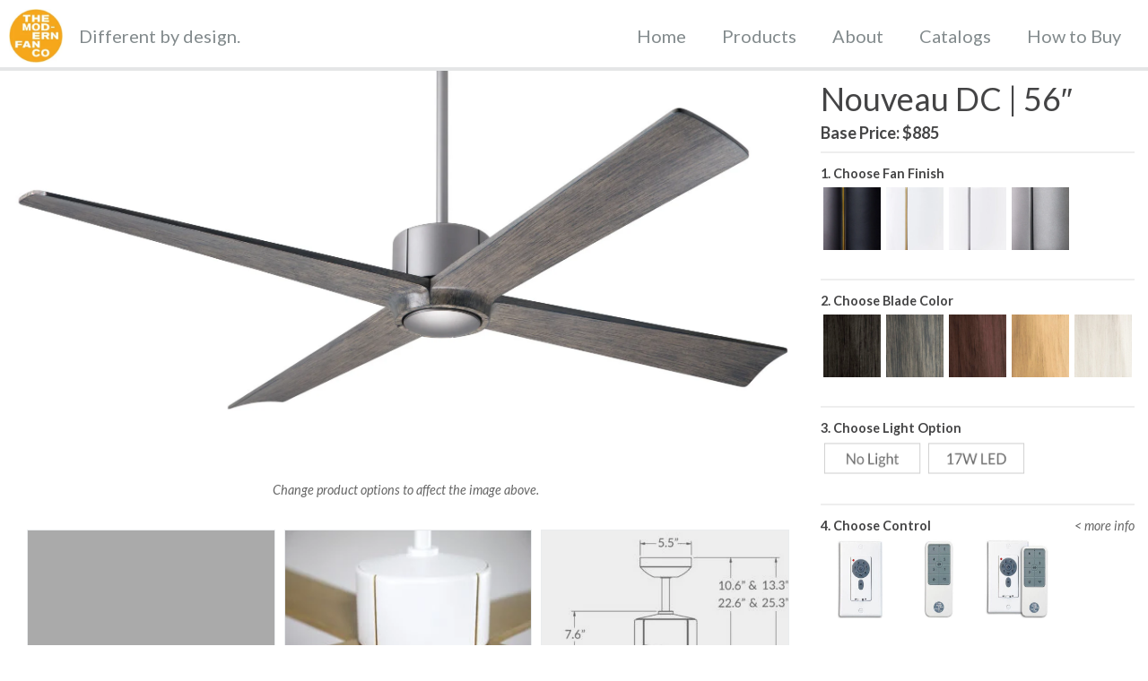

--- FILE ---
content_type: text/html; charset=UTF-8
request_url: https://modernfan.com/ceiling-fans/nouveau-dc-56/
body_size: 33132
content:
<!DOCTYPE html>
<html lang="en-US" prefix="og: https://ogp.me/ns#">
<head>
	<meta charset="UTF-8">
	<meta name="viewport" content="width=device-width, initial-scale=1">
<!-- Search Engine Optimization by Rank Math PRO - https://rankmath.com/ -->
<title>Nouveau DC | 56&quot; Modern Ceiling Fan from The Modern Fan Co.</title>
<link data-rocket-prefetch href="https://fonts.googleapis.com" rel="dns-prefetch">
<link data-rocket-prefetch href="https://snap.licdn.com" rel="dns-prefetch">
<link data-rocket-prefetch href="https://www.google-analytics.com" rel="dns-prefetch">
<link data-rocket-prefetch href="https://www.googletagmanager.com" rel="dns-prefetch">
<link data-rocket-preload as="style" href="https://fonts.googleapis.com/css?family=Lato%3A300%2C400%2C700%2C400italic%2C700italic&#038;display=swap" rel="preload">
<link crossorigin data-rocket-preload as="font" href="https://fonts.gstatic.com/s/lato/v25/S6u8w4BMUTPHjxsAXC-qNiXg7Q.woff2" rel="preload">
<link crossorigin data-rocket-preload as="font" href="https://fonts.gstatic.com/s/lato/v25/S6uyw4BMUTPHjx4wXiWtFCc.woff2" rel="preload">
<link crossorigin data-rocket-preload as="font" href="https://fonts.gstatic.com/s/lato/v25/S6u9w4BMUTPHh6UVSwiPGQ3q5d0.woff2" rel="preload">
<script src="/cdn-cgi/scripts/7d0fa10a/cloudflare-static/rocket-loader.min.js" data-cf-settings="67e99d5367ab38ae2c97fe39-|49"></script><link href="https://fonts.googleapis.com/css?family=Lato%3A300%2C400%2C700%2C400italic%2C700italic&#038;display=swap" media="print" onload="this.media=&#039;all&#039;" rel="stylesheet">
<noscript data-wpr-hosted-gf-parameters=""><link rel="stylesheet" href="https://fonts.googleapis.com/css?family=Lato%3A300%2C400%2C700%2C400italic%2C700italic&#038;display=swap"></noscript><link rel="preload" data-rocket-preload as="image" href="https://modernfan.com/wp-content/uploads/mfc-product-images/NOU-GTMB-56-GY-NL.jpg" fetchpriority="high">
<meta name="description" content="View all Nouveau DC ceiling fan options: Four finish combinations, five solid wood blade finishes, optional LED light kit and wall or remote controls."/>
<meta name="robots" content="follow, index, max-snippet:-1, max-video-preview:-1, max-image-preview:large"/>
<link rel="canonical" href="https://modernfan.com/ceiling-fans/nouveau-dc-56/" />
<meta property="og:locale" content="en_US" />
<meta property="og:type" content="product" />
<meta property="og:title" content="Nouveau DC | 56&quot; Modern Ceiling Fan from The Modern Fan Co." />
<meta property="og:description" content="View all Nouveau DC ceiling fan options: Four finish combinations, five solid wood blade finishes, optional LED light kit and wall or remote controls." />
<meta property="og:url" content="https://modernfan.com/ceiling-fans/nouveau-dc-56/" />
<meta property="og:site_name" content="The Modern Fan Co." />
<meta property="og:updated_time" content="2025-12-07T20:50:35+00:00" />
<meta property="og:image" content="https://modernfan.com/wp-content/uploads/2022/03/LLX-GWIV-WW-0517_optimized.jpg" />
<meta property="og:image:secure_url" content="https://modernfan.com/wp-content/uploads/2022/03/LLX-GWIV-WW-0517_optimized.jpg" />
<meta property="og:image:width" content="1600" />
<meta property="og:image:height" content="1067" />
<meta property="og:image:alt" content="Nouveau" />
<meta property="og:image:type" content="image/jpeg" />
<meta property="product:price:amount" content="885" />
<meta property="product:price:currency" content="USD" />
<meta property="product:availability" content="instock" />
<meta name="twitter:card" content="summary_large_image" />
<meta name="twitter:title" content="Nouveau DC | 56&quot; Modern Ceiling Fan from The Modern Fan Co." />
<meta name="twitter:description" content="View all Nouveau DC ceiling fan options: Four finish combinations, five solid wood blade finishes, optional LED light kit and wall or remote controls." />
<meta name="twitter:image" content="https://modernfan.com/wp-content/uploads/2022/03/LLX-GWIV-WW-0517_optimized.jpg" />
<meta name="twitter:label1" content="Price" />
<meta name="twitter:data1" content="&#036;885.00" />
<meta name="twitter:label2" content="Availability" />
<meta name="twitter:data2" content="In stock" />
<script type="application/ld+json" class="rank-math-schema-pro">{"@context":"https://schema.org","@graph":[{"@type":"Organization","@id":"https://modernfan.com/#organization","name":"The Modern Fan Co.","url":"https://modernfan.com","logo":{"@type":"ImageObject","@id":"https://modernfan.com/#logo","url":"https://modernfan.com/wp-content/uploads/2020/11/MF_Website_Logo_Orange.jpg","contentUrl":"https://modernfan.com/wp-content/uploads/2020/11/MF_Website_Logo_Orange.jpg","caption":"The Modern Fan Co.","inLanguage":"en-US","width":"163","height":"163"}},{"@type":"WebSite","@id":"https://modernfan.com/#website","url":"https://modernfan.com","name":"The Modern Fan Co.","alternateName":"The Modern Fan Company","publisher":{"@id":"https://modernfan.com/#organization"},"inLanguage":"en-US"},{"@type":"ImageObject","@id":"https://modernfan.com/wp-content/uploads/2022/03/LLX-GWIV-WW-0517_optimized.jpg","url":"https://modernfan.com/wp-content/uploads/2022/03/LLX-GWIV-WW-0517_optimized.jpg","width":"1600","height":"1067","inLanguage":"en-US"},{"@type":"BreadcrumbList","@id":"https://modernfan.com/ceiling-fans/nouveau-dc-56/#breadcrumb","itemListElement":[{"@type":"ListItem","position":"1","item":{"@id":"https://modernfan.com","name":"Home"}},{"@type":"ListItem","position":"2","item":{"@id":"https://modernfan.com/ceiling-fans/","name":"Ceiling Fans"}},{"@type":"ListItem","position":"3","item":{"@id":"https://modernfan.com/ceiling-fans/nouveau-dc-56/","name":"Nouveau DC | 56&#8243;"}}]},{"@type":"ItemPage","@id":"https://modernfan.com/ceiling-fans/nouveau-dc-56/#webpage","url":"https://modernfan.com/ceiling-fans/nouveau-dc-56/","name":"Nouveau DC | 56&quot; Modern Ceiling Fan from The Modern Fan Co.","datePublished":"2023-05-19T20:45:44+00:00","dateModified":"2025-12-07T20:50:35+00:00","isPartOf":{"@id":"https://modernfan.com/#website"},"primaryImageOfPage":{"@id":"https://modernfan.com/wp-content/uploads/2022/03/LLX-GWIV-WW-0517_optimized.jpg"},"inLanguage":"en-US","breadcrumb":{"@id":"https://modernfan.com/ceiling-fans/nouveau-dc-56/#breadcrumb"}},{"@type":"Product","name":"Nouveau DC | 56\" Modern Ceiling Fan from The Modern Fan Co.","description":"View all Nouveau DC ceiling fan options: Four finish combinations, five solid wood blade finishes, optional LED light kit and wall or remote controls.","category":"DC Motor","mainEntityOfPage":{"@id":"https://modernfan.com/ceiling-fans/nouveau-dc-56/#webpage"},"offers":{"@type":"Offer","price":"885.00","priceCurrency":"USD","priceValidUntil":"2027-12-31","availability":"http://schema.org/InStock","itemCondition":"NewCondition","url":"https://modernfan.com/ceiling-fans/nouveau-dc-56/","seller":{"@type":"Organization","@id":"https://modernfan.com/","name":"The Modern Fan Co.","url":"https://modernfan.com","logo":"https://modernfan.com/wp-content/uploads/2020/11/MF_Website_Logo_Orange.jpg"}},"@id":"https://modernfan.com/ceiling-fans/nouveau-dc-56/#richSnippet","image":{"@id":"https://modernfan.com/wp-content/uploads/2022/03/LLX-GWIV-WW-0517_optimized.jpg"}}]}</script>
<!-- /Rank Math WordPress SEO plugin -->

<link rel='dns-prefetch' href='//maxcdn.bootstrapcdn.com' />
<link rel='dns-prefetch' href='//cdn.jsdelivr.net' />
<link rel='dns-prefetch' href='//stackpath.bootstrapcdn.com' />
<link href='https://fonts.gstatic.com' crossorigin rel='preconnect' />
<link href='https://fonts.googleapis.com' crossorigin rel='preconnect' />
<link rel="alternate" type="application/rss+xml" title="The Modern Fan Company &raquo; Feed" href="https://modernfan.com/feed/" />
<link rel="alternate" type="application/rss+xml" title="The Modern Fan Company &raquo; Comments Feed" href="https://modernfan.com/comments/feed/" />
<link rel="alternate" title="oEmbed (JSON)" type="application/json+oembed" href="https://modernfan.com/wp-json/oembed/1.0/embed?url=https%3A%2F%2Fmodernfan.com%2Fceiling-fans%2Fnouveau-dc-56%2F" />
<link rel="alternate" title="oEmbed (XML)" type="text/xml+oembed" href="https://modernfan.com/wp-json/oembed/1.0/embed?url=https%3A%2F%2Fmodernfan.com%2Fceiling-fans%2Fnouveau-dc-56%2F&#038;format=xml" />
<style id='wp-img-auto-sizes-contain-inline-css'>
img:is([sizes=auto i],[sizes^="auto," i]){contain-intrinsic-size:3000px 1500px}
/*# sourceURL=wp-img-auto-sizes-contain-inline-css */
</style>

<link data-minify="1" rel='stylesheet' id='themecomplete-epo-css' href='https://modernfan.com/wp-content/cache/min/1/wp-content/plugins/woocommerce-tm-extra-product-options/assets/css/epo.min.css?ver=1769028658' media='all' />
<link rel='stylesheet' id='themecomplete-epo-smallscreen-css' href='https://modernfan.com/wp-content/plugins/woocommerce-tm-extra-product-options/assets/css/tm-epo-smallscreen.min.css?ver=7.5.5' media='only screen and (max-width: 768px)' />
<style id='themecomplete-styles-header-inline-css'>
:root {--tcgaprow: 15px;--tcgapcolumn: 15px;}
/*# sourceURL=themecomplete-styles-header-inline-css */
</style>
<style id='wp-emoji-styles-inline-css'>

	img.wp-smiley, img.emoji {
		display: inline !important;
		border: none !important;
		box-shadow: none !important;
		height: 1em !important;
		width: 1em !important;
		margin: 0 0.07em !important;
		vertical-align: -0.1em !important;
		background: none !important;
		padding: 0 !important;
	}
/*# sourceURL=wp-emoji-styles-inline-css */
</style>
<style id='wp-block-library-inline-css'>
:root{--wp-block-synced-color:#7a00df;--wp-block-synced-color--rgb:122,0,223;--wp-bound-block-color:var(--wp-block-synced-color);--wp-editor-canvas-background:#ddd;--wp-admin-theme-color:#007cba;--wp-admin-theme-color--rgb:0,124,186;--wp-admin-theme-color-darker-10:#006ba1;--wp-admin-theme-color-darker-10--rgb:0,107,160.5;--wp-admin-theme-color-darker-20:#005a87;--wp-admin-theme-color-darker-20--rgb:0,90,135;--wp-admin-border-width-focus:2px}@media (min-resolution:192dpi){:root{--wp-admin-border-width-focus:1.5px}}.wp-element-button{cursor:pointer}:root .has-very-light-gray-background-color{background-color:#eee}:root .has-very-dark-gray-background-color{background-color:#313131}:root .has-very-light-gray-color{color:#eee}:root .has-very-dark-gray-color{color:#313131}:root .has-vivid-green-cyan-to-vivid-cyan-blue-gradient-background{background:linear-gradient(135deg,#00d084,#0693e3)}:root .has-purple-crush-gradient-background{background:linear-gradient(135deg,#34e2e4,#4721fb 50%,#ab1dfe)}:root .has-hazy-dawn-gradient-background{background:linear-gradient(135deg,#faaca8,#dad0ec)}:root .has-subdued-olive-gradient-background{background:linear-gradient(135deg,#fafae1,#67a671)}:root .has-atomic-cream-gradient-background{background:linear-gradient(135deg,#fdd79a,#004a59)}:root .has-nightshade-gradient-background{background:linear-gradient(135deg,#330968,#31cdcf)}:root .has-midnight-gradient-background{background:linear-gradient(135deg,#020381,#2874fc)}:root{--wp--preset--font-size--normal:16px;--wp--preset--font-size--huge:42px}.has-regular-font-size{font-size:1em}.has-larger-font-size{font-size:2.625em}.has-normal-font-size{font-size:var(--wp--preset--font-size--normal)}.has-huge-font-size{font-size:var(--wp--preset--font-size--huge)}.has-text-align-center{text-align:center}.has-text-align-left{text-align:left}.has-text-align-right{text-align:right}.has-fit-text{white-space:nowrap!important}#end-resizable-editor-section{display:none}.aligncenter{clear:both}.items-justified-left{justify-content:flex-start}.items-justified-center{justify-content:center}.items-justified-right{justify-content:flex-end}.items-justified-space-between{justify-content:space-between}.screen-reader-text{border:0;clip-path:inset(50%);height:1px;margin:-1px;overflow:hidden;padding:0;position:absolute;width:1px;word-wrap:normal!important}.screen-reader-text:focus{background-color:#ddd;clip-path:none;color:#444;display:block;font-size:1em;height:auto;left:5px;line-height:normal;padding:15px 23px 14px;text-decoration:none;top:5px;width:auto;z-index:100000}html :where(.has-border-color){border-style:solid}html :where([style*=border-top-color]){border-top-style:solid}html :where([style*=border-right-color]){border-right-style:solid}html :where([style*=border-bottom-color]){border-bottom-style:solid}html :where([style*=border-left-color]){border-left-style:solid}html :where([style*=border-width]){border-style:solid}html :where([style*=border-top-width]){border-top-style:solid}html :where([style*=border-right-width]){border-right-style:solid}html :where([style*=border-bottom-width]){border-bottom-style:solid}html :where([style*=border-left-width]){border-left-style:solid}html :where(img[class*=wp-image-]){height:auto;max-width:100%}:where(figure){margin:0 0 1em}html :where(.is-position-sticky){--wp-admin--admin-bar--position-offset:var(--wp-admin--admin-bar--height,0px)}@media screen and (max-width:600px){html :where(.is-position-sticky){--wp-admin--admin-bar--position-offset:0px}}

/*# sourceURL=wp-block-library-inline-css */
</style><style id='wp-block-buttons-inline-css'>
.wp-block-buttons{box-sizing:border-box}.wp-block-buttons.is-vertical{flex-direction:column}.wp-block-buttons.is-vertical>.wp-block-button:last-child{margin-bottom:0}.wp-block-buttons>.wp-block-button{display:inline-block;margin:0}.wp-block-buttons.is-content-justification-left{justify-content:flex-start}.wp-block-buttons.is-content-justification-left.is-vertical{align-items:flex-start}.wp-block-buttons.is-content-justification-center{justify-content:center}.wp-block-buttons.is-content-justification-center.is-vertical{align-items:center}.wp-block-buttons.is-content-justification-right{justify-content:flex-end}.wp-block-buttons.is-content-justification-right.is-vertical{align-items:flex-end}.wp-block-buttons.is-content-justification-space-between{justify-content:space-between}.wp-block-buttons.aligncenter{text-align:center}.wp-block-buttons:not(.is-content-justification-space-between,.is-content-justification-right,.is-content-justification-left,.is-content-justification-center) .wp-block-button.aligncenter{margin-left:auto;margin-right:auto;width:100%}.wp-block-buttons[style*=text-decoration] .wp-block-button,.wp-block-buttons[style*=text-decoration] .wp-block-button__link{text-decoration:inherit}.wp-block-buttons.has-custom-font-size .wp-block-button__link{font-size:inherit}.wp-block-buttons .wp-block-button__link{width:100%}.wp-block-button.aligncenter{text-align:center}
/*# sourceURL=https://modernfan.com/wp-includes/blocks/buttons/style.min.css */
</style>
<link data-minify="1" rel='stylesheet' id='wc-blocks-style-css' href='https://modernfan.com/wp-content/cache/min/1/wp-content/plugins/woocommerce/assets/client/blocks/wc-blocks.css?ver=1769028656' media='all' />
<style id='global-styles-inline-css'>
:root{--wp--preset--aspect-ratio--square: 1;--wp--preset--aspect-ratio--4-3: 4/3;--wp--preset--aspect-ratio--3-4: 3/4;--wp--preset--aspect-ratio--3-2: 3/2;--wp--preset--aspect-ratio--2-3: 2/3;--wp--preset--aspect-ratio--16-9: 16/9;--wp--preset--aspect-ratio--9-16: 9/16;--wp--preset--color--black: #000000;--wp--preset--color--cyan-bluish-gray: #abb8c3;--wp--preset--color--white: #ffffff;--wp--preset--color--pale-pink: #f78da7;--wp--preset--color--vivid-red: #cf2e2e;--wp--preset--color--luminous-vivid-orange: #ff6900;--wp--preset--color--luminous-vivid-amber: #fcb900;--wp--preset--color--light-green-cyan: #7bdcb5;--wp--preset--color--vivid-green-cyan: #00d084;--wp--preset--color--pale-cyan-blue: #8ed1fc;--wp--preset--color--vivid-cyan-blue: #0693e3;--wp--preset--color--vivid-purple: #9b51e0;--wp--preset--color--contrast: var(--contrast);--wp--preset--color--contrast-2: var(--contrast-2);--wp--preset--color--contrast-3: var(--contrast-3);--wp--preset--color--base: var(--base);--wp--preset--color--base-2: var(--base-2);--wp--preset--color--base-3: var(--base-3);--wp--preset--color--accent: var(--accent);--wp--preset--gradient--vivid-cyan-blue-to-vivid-purple: linear-gradient(135deg,rgb(6,147,227) 0%,rgb(155,81,224) 100%);--wp--preset--gradient--light-green-cyan-to-vivid-green-cyan: linear-gradient(135deg,rgb(122,220,180) 0%,rgb(0,208,130) 100%);--wp--preset--gradient--luminous-vivid-amber-to-luminous-vivid-orange: linear-gradient(135deg,rgb(252,185,0) 0%,rgb(255,105,0) 100%);--wp--preset--gradient--luminous-vivid-orange-to-vivid-red: linear-gradient(135deg,rgb(255,105,0) 0%,rgb(207,46,46) 100%);--wp--preset--gradient--very-light-gray-to-cyan-bluish-gray: linear-gradient(135deg,rgb(238,238,238) 0%,rgb(169,184,195) 100%);--wp--preset--gradient--cool-to-warm-spectrum: linear-gradient(135deg,rgb(74,234,220) 0%,rgb(151,120,209) 20%,rgb(207,42,186) 40%,rgb(238,44,130) 60%,rgb(251,105,98) 80%,rgb(254,248,76) 100%);--wp--preset--gradient--blush-light-purple: linear-gradient(135deg,rgb(255,206,236) 0%,rgb(152,150,240) 100%);--wp--preset--gradient--blush-bordeaux: linear-gradient(135deg,rgb(254,205,165) 0%,rgb(254,45,45) 50%,rgb(107,0,62) 100%);--wp--preset--gradient--luminous-dusk: linear-gradient(135deg,rgb(255,203,112) 0%,rgb(199,81,192) 50%,rgb(65,88,208) 100%);--wp--preset--gradient--pale-ocean: linear-gradient(135deg,rgb(255,245,203) 0%,rgb(182,227,212) 50%,rgb(51,167,181) 100%);--wp--preset--gradient--electric-grass: linear-gradient(135deg,rgb(202,248,128) 0%,rgb(113,206,126) 100%);--wp--preset--gradient--midnight: linear-gradient(135deg,rgb(2,3,129) 0%,rgb(40,116,252) 100%);--wp--preset--font-size--small: 13px;--wp--preset--font-size--medium: 20px;--wp--preset--font-size--large: 36px;--wp--preset--font-size--x-large: 42px;--wp--preset--spacing--20: 0.44rem;--wp--preset--spacing--30: 0.67rem;--wp--preset--spacing--40: 1rem;--wp--preset--spacing--50: 1.5rem;--wp--preset--spacing--60: 2.25rem;--wp--preset--spacing--70: 3.38rem;--wp--preset--spacing--80: 5.06rem;--wp--preset--shadow--natural: 6px 6px 9px rgba(0, 0, 0, 0.2);--wp--preset--shadow--deep: 12px 12px 50px rgba(0, 0, 0, 0.4);--wp--preset--shadow--sharp: 6px 6px 0px rgba(0, 0, 0, 0.2);--wp--preset--shadow--outlined: 6px 6px 0px -3px rgb(255, 255, 255), 6px 6px rgb(0, 0, 0);--wp--preset--shadow--crisp: 6px 6px 0px rgb(0, 0, 0);}:where(.is-layout-flex){gap: 0.5em;}:where(.is-layout-grid){gap: 0.5em;}body .is-layout-flex{display: flex;}.is-layout-flex{flex-wrap: wrap;align-items: center;}.is-layout-flex > :is(*, div){margin: 0;}body .is-layout-grid{display: grid;}.is-layout-grid > :is(*, div){margin: 0;}:where(.wp-block-columns.is-layout-flex){gap: 2em;}:where(.wp-block-columns.is-layout-grid){gap: 2em;}:where(.wp-block-post-template.is-layout-flex){gap: 1.25em;}:where(.wp-block-post-template.is-layout-grid){gap: 1.25em;}.has-black-color{color: var(--wp--preset--color--black) !important;}.has-cyan-bluish-gray-color{color: var(--wp--preset--color--cyan-bluish-gray) !important;}.has-white-color{color: var(--wp--preset--color--white) !important;}.has-pale-pink-color{color: var(--wp--preset--color--pale-pink) !important;}.has-vivid-red-color{color: var(--wp--preset--color--vivid-red) !important;}.has-luminous-vivid-orange-color{color: var(--wp--preset--color--luminous-vivid-orange) !important;}.has-luminous-vivid-amber-color{color: var(--wp--preset--color--luminous-vivid-amber) !important;}.has-light-green-cyan-color{color: var(--wp--preset--color--light-green-cyan) !important;}.has-vivid-green-cyan-color{color: var(--wp--preset--color--vivid-green-cyan) !important;}.has-pale-cyan-blue-color{color: var(--wp--preset--color--pale-cyan-blue) !important;}.has-vivid-cyan-blue-color{color: var(--wp--preset--color--vivid-cyan-blue) !important;}.has-vivid-purple-color{color: var(--wp--preset--color--vivid-purple) !important;}.has-black-background-color{background-color: var(--wp--preset--color--black) !important;}.has-cyan-bluish-gray-background-color{background-color: var(--wp--preset--color--cyan-bluish-gray) !important;}.has-white-background-color{background-color: var(--wp--preset--color--white) !important;}.has-pale-pink-background-color{background-color: var(--wp--preset--color--pale-pink) !important;}.has-vivid-red-background-color{background-color: var(--wp--preset--color--vivid-red) !important;}.has-luminous-vivid-orange-background-color{background-color: var(--wp--preset--color--luminous-vivid-orange) !important;}.has-luminous-vivid-amber-background-color{background-color: var(--wp--preset--color--luminous-vivid-amber) !important;}.has-light-green-cyan-background-color{background-color: var(--wp--preset--color--light-green-cyan) !important;}.has-vivid-green-cyan-background-color{background-color: var(--wp--preset--color--vivid-green-cyan) !important;}.has-pale-cyan-blue-background-color{background-color: var(--wp--preset--color--pale-cyan-blue) !important;}.has-vivid-cyan-blue-background-color{background-color: var(--wp--preset--color--vivid-cyan-blue) !important;}.has-vivid-purple-background-color{background-color: var(--wp--preset--color--vivid-purple) !important;}.has-black-border-color{border-color: var(--wp--preset--color--black) !important;}.has-cyan-bluish-gray-border-color{border-color: var(--wp--preset--color--cyan-bluish-gray) !important;}.has-white-border-color{border-color: var(--wp--preset--color--white) !important;}.has-pale-pink-border-color{border-color: var(--wp--preset--color--pale-pink) !important;}.has-vivid-red-border-color{border-color: var(--wp--preset--color--vivid-red) !important;}.has-luminous-vivid-orange-border-color{border-color: var(--wp--preset--color--luminous-vivid-orange) !important;}.has-luminous-vivid-amber-border-color{border-color: var(--wp--preset--color--luminous-vivid-amber) !important;}.has-light-green-cyan-border-color{border-color: var(--wp--preset--color--light-green-cyan) !important;}.has-vivid-green-cyan-border-color{border-color: var(--wp--preset--color--vivid-green-cyan) !important;}.has-pale-cyan-blue-border-color{border-color: var(--wp--preset--color--pale-cyan-blue) !important;}.has-vivid-cyan-blue-border-color{border-color: var(--wp--preset--color--vivid-cyan-blue) !important;}.has-vivid-purple-border-color{border-color: var(--wp--preset--color--vivid-purple) !important;}.has-vivid-cyan-blue-to-vivid-purple-gradient-background{background: var(--wp--preset--gradient--vivid-cyan-blue-to-vivid-purple) !important;}.has-light-green-cyan-to-vivid-green-cyan-gradient-background{background: var(--wp--preset--gradient--light-green-cyan-to-vivid-green-cyan) !important;}.has-luminous-vivid-amber-to-luminous-vivid-orange-gradient-background{background: var(--wp--preset--gradient--luminous-vivid-amber-to-luminous-vivid-orange) !important;}.has-luminous-vivid-orange-to-vivid-red-gradient-background{background: var(--wp--preset--gradient--luminous-vivid-orange-to-vivid-red) !important;}.has-very-light-gray-to-cyan-bluish-gray-gradient-background{background: var(--wp--preset--gradient--very-light-gray-to-cyan-bluish-gray) !important;}.has-cool-to-warm-spectrum-gradient-background{background: var(--wp--preset--gradient--cool-to-warm-spectrum) !important;}.has-blush-light-purple-gradient-background{background: var(--wp--preset--gradient--blush-light-purple) !important;}.has-blush-bordeaux-gradient-background{background: var(--wp--preset--gradient--blush-bordeaux) !important;}.has-luminous-dusk-gradient-background{background: var(--wp--preset--gradient--luminous-dusk) !important;}.has-pale-ocean-gradient-background{background: var(--wp--preset--gradient--pale-ocean) !important;}.has-electric-grass-gradient-background{background: var(--wp--preset--gradient--electric-grass) !important;}.has-midnight-gradient-background{background: var(--wp--preset--gradient--midnight) !important;}.has-small-font-size{font-size: var(--wp--preset--font-size--small) !important;}.has-medium-font-size{font-size: var(--wp--preset--font-size--medium) !important;}.has-large-font-size{font-size: var(--wp--preset--font-size--large) !important;}.has-x-large-font-size{font-size: var(--wp--preset--font-size--x-large) !important;}
/*# sourceURL=global-styles-inline-css */
</style>
<style id='core-block-supports-inline-css'>
.wp-container-core-buttons-is-layout-765c4724{justify-content:flex-end;}
/*# sourceURL=core-block-supports-inline-css */
</style>

<style id='classic-theme-styles-inline-css'>
/*! This file is auto-generated */
.wp-block-button__link{color:#fff;background-color:#32373c;border-radius:9999px;box-shadow:none;text-decoration:none;padding:calc(.667em + 2px) calc(1.333em + 2px);font-size:1.125em}.wp-block-file__button{background:#32373c;color:#fff;text-decoration:none}
/*# sourceURL=/wp-includes/css/classic-themes.min.css */
</style>
<link rel='stylesheet' id='photoswipe-css' href='https://modernfan.com/wp-content/plugins/woocommerce/assets/css/photoswipe/photoswipe.min.css?ver=10.4.3' media='all' />
<link rel='stylesheet' id='photoswipe-default-skin-css' href='https://modernfan.com/wp-content/plugins/woocommerce/assets/css/photoswipe/default-skin/default-skin.min.css?ver=10.4.3' media='all' />
<link data-minify="1" rel='stylesheet' id='woocommerce-layout-css' href='https://modernfan.com/wp-content/cache/min/1/wp-content/plugins/woocommerce/assets/css/woocommerce-layout.css?ver=1769028656' media='all' />
<link data-minify="1" rel='stylesheet' id='woocommerce-smallscreen-css' href='https://modernfan.com/wp-content/cache/min/1/wp-content/plugins/woocommerce/assets/css/woocommerce-smallscreen.css?ver=1769028656' media='only screen and (max-width: 768px)' />
<link data-minify="1" rel='stylesheet' id='woocommerce-general-css' href='https://modernfan.com/wp-content/cache/min/1/wp-content/plugins/woocommerce/assets/css/woocommerce.css?ver=1769028656' media='all' />
<style id='woocommerce-inline-inline-css'>
.woocommerce form .form-row .required { visibility: visible; }
/*# sourceURL=woocommerce-inline-inline-css */
</style>
<link rel='stylesheet' id='wp-show-posts-css' href='https://modernfan.com/wp-content/plugins/wp-show-posts/css/wp-show-posts-min.css?ver=1.1.6' media='all' />
<link rel='stylesheet' id='search-filter-plugin-styles-css' href='https://modernfan.com/wp-content/plugins/search-filter-pro/public/assets/css/search-filter.min.css?ver=2.5.21' media='all' />
<link data-minify="1" rel='stylesheet' id='mfc_bootstrap-css' href='https://modernfan.com/wp-content/cache/min/1/bootstrap/3.3.7/css/bootstrap.min.css?ver=1769028657' media='all' />
<link data-minify="1" rel='stylesheet' id='mfc_magnific_styles-css' href='https://modernfan.com/wp-content/cache/min/1/npm/magnific-popup@1.1.0/dist/magnific-popup.min.css?ver=1769028657' media='all' />
<link data-minify="1" rel='stylesheet' id='mfc_fontawesome-css' href='https://modernfan.com/wp-content/cache/min/1/font-awesome/4.7.0/css/font-awesome.min.css?ver=1769028657' media='all' />
<link rel='stylesheet' id='generate-widget-areas-css' href='https://modernfan.com/wp-content/themes/generatepress/assets/css/components/widget-areas.min.css?ver=3.6.1' media='all' />
<link rel='stylesheet' id='generate-style-css' href='https://modernfan.com/wp-content/themes/generatepress/assets/css/main.min.css?ver=3.6.1' media='all' />
<style id='generate-style-inline-css'>
body{background-color:#ffffff;color:#3a3a3a;}a{color:#1e72bd;}a:hover, a:focus, a:active{color:#1abc9c;}.grid-container{max-width:1600px;}.wp-block-group__inner-container{max-width:1600px;margin-left:auto;margin-right:auto;}@media (max-width: 950px) and (min-width: 769px){.inside-header{display:flex;flex-direction:column;align-items:center;}.site-logo, .site-branding{margin-bottom:1.5em;}#site-navigation{margin:0 auto;}.header-widget{margin-top:1.5em;}}.site-header .header-image{width:60px;}.generate-back-to-top{font-size:20px;border-radius:3px;position:fixed;bottom:30px;right:30px;line-height:40px;width:40px;text-align:center;z-index:10;transition:opacity 300ms ease-in-out;opacity:0.1;transform:translateY(1000px);}.generate-back-to-top__show{opacity:1;transform:translateY(0);}:root{--contrast:#222222;--contrast-2:#575760;--contrast-3:#b2b2be;--base:#f0f0f0;--base-2:#f7f8f9;--base-3:#ffffff;--accent:#1e73be;}:root .has-contrast-color{color:var(--contrast);}:root .has-contrast-background-color{background-color:var(--contrast);}:root .has-contrast-2-color{color:var(--contrast-2);}:root .has-contrast-2-background-color{background-color:var(--contrast-2);}:root .has-contrast-3-color{color:var(--contrast-3);}:root .has-contrast-3-background-color{background-color:var(--contrast-3);}:root .has-base-color{color:var(--base);}:root .has-base-background-color{background-color:var(--base);}:root .has-base-2-color{color:var(--base-2);}:root .has-base-2-background-color{background-color:var(--base-2);}:root .has-base-3-color{color:var(--base-3);}:root .has-base-3-background-color{background-color:var(--base-3);}:root .has-accent-color{color:var(--accent);}:root .has-accent-background-color{background-color:var(--accent);}body, button, input, select, textarea{font-family:"Lato", sans-serif;font-size:18px;}body{line-height:1.8;}.entry-content > [class*="wp-block-"]:not(:last-child):not(.wp-block-heading){margin-bottom:1.5em;}.main-title{font-family:"Lato", sans-serif;font-weight:normal;}.site-description{font-family:"Lato", sans-serif;font-size:20px;}.main-navigation a, .menu-toggle{font-family:"Lato", sans-serif;font-size:20px;}.main-navigation .menu-bar-items{font-size:20px;}.main-navigation .main-nav ul ul li a{font-size:17px;}.widget-title{font-family:"Lato", sans-serif;font-weight:bold;margin-bottom:15px;}.sidebar .widget, .footer-widgets .widget{font-size:15px;}button:not(.menu-toggle),html input[type="button"],input[type="reset"],input[type="submit"],.button,.wp-block-button .wp-block-button__link{font-family:"Lato", sans-serif;font-size:20px;}h1{font-family:"Lato", sans-serif;font-size:40px;line-height:1.4em;}h2{font-family:"Lato", sans-serif;font-weight:500;font-size:20px;margin-bottom:5px;}h3{font-family:"Lato", sans-serif;font-weight:500;font-size:20px;line-height:1.4em;}h4{font-family:"Lato", sans-serif;font-size:inherit;}h5{font-family:"Lato", sans-serif;font-size:inherit;}h6{font-family:"Lato", sans-serif;}.site-info{font-family:"Lato", sans-serif;font-weight:500;font-size:20px;}@media (max-width:768px){.main-title{font-size:20px;}h1{font-size:24px;}h2{font-size:20px;}}.top-bar{background-color:#636363;color:#ffffff;}.top-bar a{color:#ffffff;}.top-bar a:hover{color:#303030;}.site-header{background-color:#ffffff;color:#828a8c;}.site-header a{color:#3a3a3a;}.main-title a,.main-title a:hover{color:#828a8c;}.site-description{color:#828a8c;}.mobile-menu-control-wrapper .menu-toggle,.mobile-menu-control-wrapper .menu-toggle:hover,.mobile-menu-control-wrapper .menu-toggle:focus,.has-inline-mobile-toggle #site-navigation.toggled{background-color:rgba(0, 0, 0, 0.02);}.main-navigation,.main-navigation ul ul{background-color:#ffffff;}.main-navigation .main-nav ul li a, .main-navigation .menu-toggle, .main-navigation .menu-bar-items{color:#828a8c;}.main-navigation .main-nav ul li:not([class*="current-menu-"]):hover > a, .main-navigation .main-nav ul li:not([class*="current-menu-"]):focus > a, .main-navigation .main-nav ul li.sfHover:not([class*="current-menu-"]) > a, .main-navigation .menu-bar-item:hover > a, .main-navigation .menu-bar-item.sfHover > a{color:#444445;background-color:#ffffff;}button.menu-toggle:hover,button.menu-toggle:focus{color:#828a8c;}.main-navigation .main-nav ul li[class*="current-menu-"] > a{color:#f4a61d;background-color:#ffffff;}.navigation-search input[type="search"],.navigation-search input[type="search"]:active, .navigation-search input[type="search"]:focus, .main-navigation .main-nav ul li.search-item.active > a, .main-navigation .menu-bar-items .search-item.active > a{color:#444445;background-color:#ffffff;}.main-navigation ul ul{background-color:#ffffff;}.main-navigation .main-nav ul ul li a{color:#828a8c;}.main-navigation .main-nav ul ul li:not([class*="current-menu-"]):hover > a,.main-navigation .main-nav ul ul li:not([class*="current-menu-"]):focus > a, .main-navigation .main-nav ul ul li.sfHover:not([class*="current-menu-"]) > a{color:#444445;background-color:#ffffff;}.main-navigation .main-nav ul ul li[class*="current-menu-"] > a{color:#f4a61d;background-color:#ffffff;}.separate-containers .inside-article, .separate-containers .comments-area, .separate-containers .page-header, .one-container .container, .separate-containers .paging-navigation, .inside-page-header{color:#666666;background-color:#ffffff;}.inside-article a,.paging-navigation a,.comments-area a,.page-header a{color:#f5a61c;}.inside-article a:hover,.paging-navigation a:hover,.comments-area a:hover,.page-header a:hover{color:#f5a61c;}.entry-meta{color:#1e72bd;}.entry-meta a{color:#1e72bd;}.entry-meta a:hover{color:#1abc9c;}.sidebar .widget{background-color:#f6f7f8;}.footer-widgets{color:#e5e6e7;background-color:#444445;}.footer-widgets a{color:#f4a61d;}.footer-widgets a:hover{color:#a9b3b7;}.footer-widgets .widget-title{color:#e5e6e7;}.site-info{color:#e5e6e7;background-color:#444445;}.site-info a{color:#f4a61d;}.site-info a:hover{color:#a9b3b7;}.footer-bar .widget_nav_menu .current-menu-item a{color:#a9b3b7;}input[type="text"],input[type="email"],input[type="url"],input[type="password"],input[type="search"],input[type="tel"],input[type="number"],textarea,select{color:#666666;background-color:#fafafa;border-color:#cccccc;}input[type="text"]:focus,input[type="email"]:focus,input[type="url"]:focus,input[type="password"]:focus,input[type="search"]:focus,input[type="tel"]:focus,input[type="number"]:focus,textarea:focus,select:focus{color:#666666;background-color:#ffffff;border-color:#bfbfbf;}button,html input[type="button"],input[type="reset"],input[type="submit"],a.button,a.wp-block-button__link:not(.has-background){color:#ffffff;background-color:#f4a61d;}button:hover,html input[type="button"]:hover,input[type="reset"]:hover,input[type="submit"]:hover,a.button:hover,button:focus,html input[type="button"]:focus,input[type="reset"]:focus,input[type="submit"]:focus,a.button:focus,a.wp-block-button__link:not(.has-background):active,a.wp-block-button__link:not(.has-background):focus,a.wp-block-button__link:not(.has-background):hover{color:#ffffff;background-color:#f49b00;}a.generate-back-to-top{background-color:rgba(0,0,0,0.4);color:#ffffff;}a.generate-back-to-top:hover,a.generate-back-to-top:focus{background-color:rgba(0,0,0,0.6);color:#ffffff;}:root{--gp-search-modal-bg-color:var(--base-3);--gp-search-modal-text-color:var(--contrast);--gp-search-modal-overlay-bg-color:rgba(0,0,0,0.2);}@media (max-width: 768px){.main-navigation .menu-bar-item:hover > a, .main-navigation .menu-bar-item.sfHover > a{background:none;color:#828a8c;}}.inside-top-bar{padding:10px;}.inside-top-bar.grid-container{max-width:1620px;}.inside-header{padding:10px 10px 5px 10px;}.inside-header.grid-container{max-width:1620px;}.separate-containers .inside-article, .separate-containers .comments-area, .separate-containers .page-header, .separate-containers .paging-navigation, .one-container .site-content, .inside-page-header{padding:0px;}.site-main .wp-block-group__inner-container{padding:0px;}.separate-containers .paging-navigation{padding-top:20px;padding-bottom:20px;}.entry-content .alignwide, body:not(.no-sidebar) .entry-content .alignfull{margin-left:-0px;width:calc(100% + 0px);max-width:calc(100% + 0px);}.one-container.right-sidebar .site-main,.one-container.both-right .site-main{margin-right:0px;}.one-container.left-sidebar .site-main,.one-container.both-left .site-main{margin-left:0px;}.one-container.both-sidebars .site-main{margin:0px;}.sidebar .widget, .page-header, .widget-area .main-navigation, .site-main > *{margin-bottom:0px;}.separate-containers .site-main{margin:0px;}.both-right .inside-left-sidebar,.both-left .inside-left-sidebar{margin-right:0px;}.both-right .inside-right-sidebar,.both-left .inside-right-sidebar{margin-left:0px;}.one-container.archive .post:not(:last-child):not(.is-loop-template-item), .one-container.blog .post:not(:last-child):not(.is-loop-template-item){padding-bottom:0px;}.separate-containers .featured-image{margin-top:0px;}.separate-containers .inside-right-sidebar, .separate-containers .inside-left-sidebar{margin-top:0px;margin-bottom:0px;}.main-navigation .main-nav ul ul li a{padding:14px 20px 14px 20px;}.rtl .menu-item-has-children .dropdown-menu-toggle{padding-left:20px;}.menu-item-has-children ul .dropdown-menu-toggle{padding-top:14px;padding-bottom:14px;margin-top:-14px;}.rtl .main-navigation .main-nav ul li.menu-item-has-children > a{padding-right:20px;}.widget-area .widget{padding:20px 50px 0px 50px;}.footer-widgets-container{padding:30px 0px 0px 20px;}.footer-widgets-container.grid-container{max-width:1620px;}.inside-site-info{padding:0px;}.inside-site-info.grid-container{max-width:1600px;}@media (max-width:768px){.separate-containers .inside-article, .separate-containers .comments-area, .separate-containers .page-header, .separate-containers .paging-navigation, .one-container .site-content, .inside-page-header{padding:0px;}.site-main .wp-block-group__inner-container{padding:0px;}.inside-site-info{padding-right:10px;padding-left:10px;}.entry-content .alignwide, body:not(.no-sidebar) .entry-content .alignfull{margin-left:-0px;width:calc(100% + 0px);max-width:calc(100% + 0px);}.one-container .site-main .paging-navigation{margin-bottom:0px;}}/* End cached CSS */.is-right-sidebar{width:30%;}.is-left-sidebar{width:30%;}.site-content .content-area{width:100%;}@media (max-width: 768px){.main-navigation .menu-toggle,.sidebar-nav-mobile:not(#sticky-placeholder){display:block;}.main-navigation ul,.gen-sidebar-nav,.main-navigation:not(.slideout-navigation):not(.toggled) .main-nav > ul,.has-inline-mobile-toggle #site-navigation .inside-navigation > *:not(.navigation-search):not(.main-nav){display:none;}.nav-align-right .inside-navigation,.nav-align-center .inside-navigation{justify-content:space-between;}.has-inline-mobile-toggle .mobile-menu-control-wrapper{display:flex;flex-wrap:wrap;}.has-inline-mobile-toggle .inside-header{flex-direction:row;text-align:left;flex-wrap:wrap;}.has-inline-mobile-toggle .header-widget,.has-inline-mobile-toggle #site-navigation{flex-basis:100%;}.nav-float-left .has-inline-mobile-toggle #site-navigation{order:10;}}
.dynamic-author-image-rounded{border-radius:100%;}.dynamic-featured-image, .dynamic-author-image{vertical-align:middle;}.one-container.blog .dynamic-content-template:not(:last-child), .one-container.archive .dynamic-content-template:not(:last-child){padding-bottom:0px;}.dynamic-entry-excerpt > p:last-child{margin-bottom:0px;}
.main-navigation .main-nav ul li a,.menu-toggle,.main-navigation .menu-bar-item > a{transition: line-height 300ms ease}.fl-builder-edit .navigation-stick {z-index: 10 !important;}.main-navigation.toggled .main-nav > ul{background-color: #ffffff}.sticky-enabled .gen-sidebar-nav.is_stuck .main-navigation {margin-bottom: 0px;}.sticky-enabled .gen-sidebar-nav.is_stuck {z-index: 500;}.sticky-enabled .main-navigation.is_stuck {box-shadow: 0 2px 2px -2px rgba(0, 0, 0, .2);}.navigation-stick:not(.gen-sidebar-nav) {left: 0;right: 0;width: 100% !important;}.both-sticky-menu .main-navigation:not(#mobile-header).toggled .main-nav > ul,.mobile-sticky-menu .main-navigation:not(#mobile-header).toggled .main-nav > ul,.mobile-header-sticky #mobile-header.toggled .main-nav > ul {position: absolute;left: 0;right: 0;z-index: 999;}.nav-float-right .navigation-stick {width: 100% !important;left: 0;}.nav-float-right .navigation-stick .navigation-branding {margin-right: auto;}.main-navigation.has-sticky-branding:not(.grid-container) .inside-navigation:not(.grid-container) .navigation-branding{margin-left: 10px;}
h1.entry-title{font-weight:normal;text-transform:none;font-size:20px;line-height:1.2em;}h2.entry-title{font-weight:normal;text-transform:none;}.navigation-branding .main-title{font-weight:normal;text-transform:none;font-size:25px;font-family:"Lato", sans-serif;}@media (max-width: 768px){.navigation-branding .main-title{font-size:20px;}}
.post-image:not(:first-child), .page-content:not(:first-child), .entry-content:not(:first-child), .entry-summary:not(:first-child), footer.entry-meta{margin-top:0em;}.post-image-above-header .inside-article div.featured-image, .post-image-above-header .inside-article div.post-image{margin-bottom:0em;}@media (max-width: 1024px),(min-width:1025px){.main-navigation.sticky-navigation-transition .main-nav > ul > li > a,.sticky-navigation-transition .menu-toggle,.main-navigation.sticky-navigation-transition .menu-bar-item > a, .sticky-navigation-transition .navigation-branding .main-title{line-height:75px;}.main-navigation.sticky-navigation-transition .site-logo img, .main-navigation.sticky-navigation-transition .navigation-search input[type="search"], .main-navigation.sticky-navigation-transition .navigation-branding img{height:75px;}}.main-navigation.slideout-navigation .main-nav > ul > li > a{line-height:50px;}
/*# sourceURL=generate-style-inline-css */
</style>
<link data-minify="1" rel='stylesheet' id='generate-child-css' href='https://modernfan.com/wp-content/cache/min/1/wp-content/themes/mfc_generatepress_child/style.css?ver=1769028657' media='all' />
<link rel='stylesheet' id='generate-blog-columns-css' href='https://modernfan.com/wp-content/plugins/gp-premium/blog/functions/css/columns.min.css?ver=2.5.5' media='all' />
<link rel='stylesheet' id='generate-offside-css' href='https://modernfan.com/wp-content/plugins/gp-premium/menu-plus/functions/css/offside.min.css?ver=2.5.5' media='all' />
<style id='generate-offside-inline-css'>
:root{--gp-slideout-width:265px;}.slideout-navigation.main-navigation .main-nav ul li a{color:#828a8c;font-weight:normal;text-transform:none;font-size:20px;}.slideout-navigation.main-navigation.do-overlay .main-nav ul ul li a{font-size:1em;font-size:19px;}.slideout-navigation.main-navigation .main-nav ul li:not([class*="current-menu-"]):hover > a, .slideout-navigation.main-navigation .main-nav ul li:not([class*="current-menu-"]):focus > a, .slideout-navigation.main-navigation .main-nav ul li.sfHover:not([class*="current-menu-"]) > a{color:#444445;background-color:#e5e6e7;}.slideout-navigation.main-navigation .main-nav ul li[class*="current-menu-"] > a{color:#f4a61d;}.slideout-navigation, .slideout-navigation a{color:#828a8c;}.slideout-navigation button.slideout-exit{color:#828a8c;padding-left:20px;padding-right:20px;}.slide-opened nav.toggled .menu-toggle:before{display:none;}@media (max-width: 768px){.menu-bar-item.slideout-toggle{display:none;}}
/*# sourceURL=generate-offside-inline-css */
</style>
<link rel='stylesheet' id='generate-navigation-branding-css' href='https://modernfan.com/wp-content/plugins/gp-premium/menu-plus/functions/css/navigation-branding-flex.min.css?ver=2.5.5' media='all' />
<style id='generate-navigation-branding-inline-css'>
@media (max-width: 768px){.site-header, #site-navigation, #sticky-navigation{display:none !important;opacity:0.0;}#mobile-header{display:block !important;width:100% !important;}#mobile-header .main-nav > ul{display:none;}#mobile-header.toggled .main-nav > ul, #mobile-header .menu-toggle, #mobile-header .mobile-bar-items{display:block;}#mobile-header .main-nav{-ms-flex:0 0 100%;flex:0 0 100%;-webkit-box-ordinal-group:5;-ms-flex-order:4;order:4;}}.main-navigation.has-branding.grid-container .navigation-branding, .main-navigation.has-branding:not(.grid-container) .inside-navigation:not(.grid-container) .navigation-branding{margin-left:10px;}.main-navigation .sticky-navigation-logo, .main-navigation.navigation-stick .site-logo:not(.mobile-header-logo){display:none;}.main-navigation.navigation-stick .sticky-navigation-logo{display:block;}.navigation-branding img, .site-logo.mobile-header-logo img{height:60px;width:auto;}.navigation-branding .main-title{line-height:60px;}@media (max-width: 1610px){#site-navigation .navigation-branding, #sticky-navigation .navigation-branding{margin-left:10px;}}@media (max-width: 768px){.main-navigation.has-branding.nav-align-center .menu-bar-items, .main-navigation.has-sticky-branding.navigation-stick.nav-align-center .menu-bar-items{margin-left:auto;}.navigation-branding{margin-right:auto;margin-left:10px;}.navigation-branding .main-title, .mobile-header-navigation .site-logo{margin-left:10px;}}
/*# sourceURL=generate-navigation-branding-inline-css */
</style>
<link rel='stylesheet' id='generate-woocommerce-css' href='https://modernfan.com/wp-content/plugins/gp-premium/woocommerce/functions/css/woocommerce.min.css?ver=2.5.5' media='all' />
<style id='generate-woocommerce-inline-css'>
.woocommerce ul.products li.product .woocommerce-LoopProduct-link h2, .woocommerce ul.products li.product .woocommerce-loop-category__title{font-weight:normal;text-transform:none;font-size:20px;}.woocommerce .up-sells ul.products li.product .woocommerce-LoopProduct-link h2, .woocommerce .cross-sells ul.products li.product .woocommerce-LoopProduct-link h2, .woocommerce .related ul.products li.product .woocommerce-LoopProduct-link h2{font-size:20px;}.woocommerce #respond input#submit, .woocommerce a.button, .woocommerce button.button, .woocommerce input.button, .wc-block-components-button{color:#ffffff;background-color:#f4a61d;text-decoration:none;font-weight:normal;text-transform:none;font-size:20px;}.woocommerce #respond input#submit:hover, .woocommerce a.button:hover, .woocommerce button.button:hover, .woocommerce input.button:hover, .wc-block-components-button:hover{color:#ffffff;background-color:#f49b00;}.woocommerce #respond input#submit.alt, .woocommerce a.button.alt, .woocommerce button.button.alt, .woocommerce input.button.alt, .woocommerce #respond input#submit.alt.disabled, .woocommerce #respond input#submit.alt.disabled:hover, .woocommerce #respond input#submit.alt:disabled, .woocommerce #respond input#submit.alt:disabled:hover, .woocommerce #respond input#submit.alt:disabled[disabled], .woocommerce #respond input#submit.alt:disabled[disabled]:hover, .woocommerce a.button.alt.disabled, .woocommerce a.button.alt.disabled:hover, .woocommerce a.button.alt:disabled, .woocommerce a.button.alt:disabled:hover, .woocommerce a.button.alt:disabled[disabled], .woocommerce a.button.alt:disabled[disabled]:hover, .woocommerce button.button.alt.disabled, .woocommerce button.button.alt.disabled:hover, .woocommerce button.button.alt:disabled, .woocommerce button.button.alt:disabled:hover, .woocommerce button.button.alt:disabled[disabled], .woocommerce button.button.alt:disabled[disabled]:hover, .woocommerce input.button.alt.disabled, .woocommerce input.button.alt.disabled:hover, .woocommerce input.button.alt:disabled, .woocommerce input.button.alt:disabled:hover, .woocommerce input.button.alt:disabled[disabled], .woocommerce input.button.alt:disabled[disabled]:hover{color:#ffffff;background-color:#f4a61d;}.woocommerce #respond input#submit.alt:hover, .woocommerce a.button.alt:hover, .woocommerce button.button.alt:hover, .woocommerce input.button.alt:hover{color:#ffffff;background-color:#f49b00;}button.wc-block-components-panel__button{font-size:inherit;}.woocommerce .star-rating span:before, .woocommerce p.stars:hover a::before{color:#ffa200;}.woocommerce span.onsale{background-color:#222222;color:#ffffff;}.woocommerce ul.products li.product .price, .woocommerce div.product p.price{color:#222222;}.woocommerce div.product .woocommerce-tabs ul.tabs li a{color:#222222;}.woocommerce div.product .woocommerce-tabs ul.tabs li a:hover, .woocommerce div.product .woocommerce-tabs ul.tabs li.active a{color:#1e73be;}.woocommerce-message{background-color:#0b9444;color:#ffffff;}div.woocommerce-message a.button, div.woocommerce-message a.button:focus, div.woocommerce-message a.button:hover, div.woocommerce-message a, div.woocommerce-message a:focus, div.woocommerce-message a:hover{color:#ffffff;}.woocommerce-info{background-color:#1e73be;color:#ffffff;}div.woocommerce-info a.button, div.woocommerce-info a.button:focus, div.woocommerce-info a.button:hover, div.woocommerce-info a, div.woocommerce-info a:focus, div.woocommerce-info a:hover{color:#ffffff;}.woocommerce-error{background-color:#e8626d;color:#ffffff;}div.woocommerce-error a.button, div.woocommerce-error a.button:focus, div.woocommerce-error a.button:hover, div.woocommerce-error a, div.woocommerce-error a:focus, div.woocommerce-error a:hover{color:#ffffff;}.woocommerce-product-details__short-description{color:#666666;}#wc-mini-cart{background-color:#ffffff;color:#000000;}#wc-mini-cart a:not(.button), #wc-mini-cart a.remove{color:#000000;}#wc-mini-cart .button{color:#ffffff;}#wc-mini-cart .button:hover, #wc-mini-cart .button:focus, #wc-mini-cart .button:active{color:#ffffff;}.woocommerce #content div.product div.images, .woocommerce div.product div.images, .woocommerce-page #content div.product div.images, .woocommerce-page div.product div.images{width:70%;}.woocommerce.widget_shopping_cart .woocommerce-mini-cart__buttons a{font-family:"Lato", sans-serif;}.add-to-cart-panel{background-color:#ffffff;color:#000000;}.add-to-cart-panel a:not(.button){color:#000000;}.woocommerce .widget_price_filter .price_slider_wrapper .ui-widget-content{background-color:#dddddd;}.woocommerce .widget_price_filter .ui-slider .ui-slider-range, .woocommerce .widget_price_filter .ui-slider .ui-slider-handle{background-color:#666666;}.woocommerce-MyAccount-navigation li.is-active a:after, a.button.wc-forward:after{display:none;}#payment .payment_methods>.wc_payment_method>label:before{font-family:WooCommerce;content:"\e039";}#payment .payment_methods li.wc_payment_method>input[type=radio]:first-child:checked+label:before{content:"\e03c";}.woocommerce-ordering:after{font-family:WooCommerce;content:"\e00f";}.wc-columns-container .products, .woocommerce .related ul.products, .woocommerce .up-sells ul.products{grid-gap:50px;}@media (max-width: 1024px){.woocommerce .wc-columns-container.wc-tablet-columns-2 .products{-ms-grid-columns:(1fr)[2];grid-template-columns:repeat(2, 1fr);}.wc-related-upsell-tablet-columns-2 .related ul.products, .wc-related-upsell-tablet-columns-2 .up-sells ul.products{-ms-grid-columns:(1fr)[2];grid-template-columns:repeat(2, 1fr);}}@media (max-width:768px){.add-to-cart-panel .continue-shopping{background-color:#ffffff;}.woocommerce #content div.product div.images,.woocommerce div.product div.images,.woocommerce-page #content div.product div.images,.woocommerce-page div.product div.images{width:100%;}}@media (max-width: 768px){nav.toggled .main-nav li.wc-menu-item{display:none !important;}.mobile-bar-items.wc-mobile-cart-items{z-index:1;}}
/*# sourceURL=generate-woocommerce-inline-css */
</style>
<link rel='stylesheet' id='generate-woocommerce-mobile-css' href='https://modernfan.com/wp-content/plugins/gp-premium/woocommerce/functions/css/woocommerce-mobile.min.css?ver=2.5.5' media='(max-width:768px)' />
<link rel='stylesheet' id='animate-css' href='https://modernfan.com/wp-content/plugins/powerpack-addon-for-beaver-builder/assets/css/animate.min.css?ver=3.5.1' media='all' />
<style id='rocket-lazyload-inline-css'>
.rll-youtube-player{position:relative;padding-bottom:56.23%;height:0;overflow:hidden;max-width:100%;}.rll-youtube-player:focus-within{outline: 2px solid currentColor;outline-offset: 5px;}.rll-youtube-player iframe{position:absolute;top:0;left:0;width:100%;height:100%;z-index:100;background:0 0}.rll-youtube-player img{bottom:0;display:block;left:0;margin:auto;max-width:100%;width:100%;position:absolute;right:0;top:0;border:none;height:auto;-webkit-transition:.4s all;-moz-transition:.4s all;transition:.4s all}.rll-youtube-player img:hover{-webkit-filter:brightness(75%)}.rll-youtube-player .play{height:100%;width:100%;left:0;top:0;position:absolute;background:url(https://modernfan.com/wp-content/plugins/wp-rocket/assets/img/youtube.png) no-repeat center;background-color: transparent !important;cursor:pointer;border:none;}.wp-embed-responsive .wp-has-aspect-ratio .rll-youtube-player{position:absolute;padding-bottom:0;width:100%;height:100%;top:0;bottom:0;left:0;right:0}
/*# sourceURL=rocket-lazyload-inline-css */
</style>
<script type="text/template" id="tmpl-variation-template">
	<div class="woocommerce-variation-description">{{{ data.variation.variation_description }}}</div>
	<div class="woocommerce-variation-price">{{{ data.variation.price_html }}}</div>
	<div class="woocommerce-variation-availability">{{{ data.variation.availability_html }}}</div>
</script>
<script type="text/template" id="tmpl-unavailable-variation-template">
	<p role="alert">Sorry, this product is unavailable. Please choose a different combination.</p>
</script>
<script src="https://modernfan.com/wp-includes/js/jquery/jquery.min.js?ver=3.7.1" id="jquery-core-js" type="67e99d5367ab38ae2c97fe39-text/javascript"></script>
<script src="https://modernfan.com/wp-includes/js/jquery/jquery-migrate.min.js?ver=3.4.1" id="jquery-migrate-js" type="67e99d5367ab38ae2c97fe39-text/javascript"></script>
<script src="https://modernfan.com/wp-includes/js/underscore.min.js?ver=1.13.7" id="underscore-js" type="67e99d5367ab38ae2c97fe39-text/javascript"></script>
<script id="wp-util-js-extra" type="67e99d5367ab38ae2c97fe39-text/javascript">
var _wpUtilSettings = {"ajax":{"url":"/wp-admin/admin-ajax.php"}};
//# sourceURL=wp-util-js-extra
</script>
<script src="https://modernfan.com/wp-includes/js/wp-util.min.js?ver=6.9" id="wp-util-js" type="67e99d5367ab38ae2c97fe39-text/javascript"></script>
<script src="https://modernfan.com/wp-content/plugins/woocommerce/assets/js/jquery-blockui/jquery.blockUI.min.js?ver=2.7.0-wc.10.4.3" id="wc-jquery-blockui-js" data-wp-strategy="defer" type="67e99d5367ab38ae2c97fe39-text/javascript"></script>
<script data-minify="1" src="https://modernfan.com/wp-content/cache/min/1/wp-content/plugins/modernfan-product/js/mfc_product_options.js?ver=1769028657" id="mfc_product_option_js-js" type="67e99d5367ab38ae2c97fe39-text/javascript"></script>
<script id="wc-add-to-cart-js-extra" type="67e99d5367ab38ae2c97fe39-text/javascript">
var wc_add_to_cart_params = {"ajax_url":"/wp-admin/admin-ajax.php","wc_ajax_url":"/?wc-ajax=%%endpoint%%","i18n_view_cart":"View cart","cart_url":"https://modernfan.com/cart/","is_cart":"","cart_redirect_after_add":"no"};
//# sourceURL=wc-add-to-cart-js-extra
</script>
<script src="https://modernfan.com/wp-content/plugins/woocommerce/assets/js/frontend/add-to-cart.min.js?ver=10.4.3" id="wc-add-to-cart-js" defer data-wp-strategy="defer" type="67e99d5367ab38ae2c97fe39-text/javascript"></script>
<script src="https://modernfan.com/wp-content/plugins/woocommerce/assets/js/photoswipe/photoswipe.min.js?ver=4.1.1-wc.10.4.3" id="wc-photoswipe-js" defer data-wp-strategy="defer" type="67e99d5367ab38ae2c97fe39-text/javascript"></script>
<script src="https://modernfan.com/wp-content/plugins/woocommerce/assets/js/photoswipe/photoswipe-ui-default.min.js?ver=4.1.1-wc.10.4.3" id="wc-photoswipe-ui-default-js" defer data-wp-strategy="defer" type="67e99d5367ab38ae2c97fe39-text/javascript"></script>
<script id="wc-single-product-js-extra" type="67e99d5367ab38ae2c97fe39-text/javascript">
var wc_single_product_params = {"i18n_required_rating_text":"Please select a rating","i18n_rating_options":["1 of 5 stars","2 of 5 stars","3 of 5 stars","4 of 5 stars","5 of 5 stars"],"i18n_product_gallery_trigger_text":"View full-screen image gallery","review_rating_required":"yes","flexslider":{"rtl":false,"animation":"slide","smoothHeight":true,"directionNav":false,"controlNav":"thumbnails","slideshow":false,"animationSpeed":500,"animationLoop":false,"allowOneSlide":false},"zoom_enabled":"","zoom_options":[],"photoswipe_enabled":"1","photoswipe_options":{"shareEl":false,"closeOnScroll":false,"history":false,"hideAnimationDuration":0,"showAnimationDuration":0},"flexslider_enabled":""};
//# sourceURL=wc-single-product-js-extra
</script>
<script src="https://modernfan.com/wp-content/plugins/woocommerce/assets/js/frontend/single-product.min.js?ver=10.4.3" id="wc-single-product-js" defer data-wp-strategy="defer" type="67e99d5367ab38ae2c97fe39-text/javascript"></script>
<script src="https://modernfan.com/wp-content/plugins/woocommerce/assets/js/js-cookie/js.cookie.min.js?ver=2.1.4-wc.10.4.3" id="wc-js-cookie-js" defer data-wp-strategy="defer" type="67e99d5367ab38ae2c97fe39-text/javascript"></script>
<script id="woocommerce-js-extra" type="67e99d5367ab38ae2c97fe39-text/javascript">
var woocommerce_params = {"ajax_url":"/wp-admin/admin-ajax.php","wc_ajax_url":"/?wc-ajax=%%endpoint%%","i18n_password_show":"Show password","i18n_password_hide":"Hide password"};
//# sourceURL=woocommerce-js-extra
</script>
<script src="https://modernfan.com/wp-content/plugins/woocommerce/assets/js/frontend/woocommerce.min.js?ver=10.4.3" id="woocommerce-js" defer data-wp-strategy="defer" type="67e99d5367ab38ae2c97fe39-text/javascript"></script>
<script id="search-filter-plugin-build-js-extra" type="67e99d5367ab38ae2c97fe39-text/javascript">
var SF_LDATA = {"ajax_url":"https://modernfan.com/wp-admin/admin-ajax.php","home_url":"https://modernfan.com/","extensions":[]};
//# sourceURL=search-filter-plugin-build-js-extra
</script>
<script src="https://modernfan.com/wp-content/plugins/search-filter-pro/public/assets/js/search-filter-build.min.js?ver=2.5.21" id="search-filter-plugin-build-js" type="67e99d5367ab38ae2c97fe39-text/javascript"></script>
<script src="https://modernfan.com/wp-content/plugins/search-filter-pro/public/assets/js/chosen.jquery.min.js?ver=2.5.21" id="search-filter-plugin-chosen-js" type="67e99d5367ab38ae2c97fe39-text/javascript"></script>
<script data-minify="1" src="https://modernfan.com/wp-content/cache/min/1/bootstrap/3.3.7/js/bootstrap.min.js?ver=1769028657" id="mfc_bootstrap-js" type="67e99d5367ab38ae2c97fe39-text/javascript"></script>
<script data-minify="1" src="https://modernfan.com/wp-content/cache/min/1/npm/magnific-popup@1.1.0/dist/jquery.magnific-popup.min.js?ver=1769028657" id="mfc_magnific-js" type="67e99d5367ab38ae2c97fe39-text/javascript"></script>
<link rel="https://api.w.org/" href="https://modernfan.com/wp-json/" /><link rel="alternate" title="JSON" type="application/json" href="https://modernfan.com/wp-json/wp/v2/product/2413" /><link rel="EditURI" type="application/rsd+xml" title="RSD" href="https://modernfan.com/xmlrpc.php?rsd" />
<link rel='shortlink' href='https://modernfan.com/?p=2413' />
	<noscript><style>.woocommerce-product-gallery{ opacity: 1 !important; }</style></noscript>
	<script type="67e99d5367ab38ae2c97fe39-text/javascript">
  (function(i,s,o,g,r,a,m){i['GoogleAnalyticsObject']=r;i[r]=i[r]||function(){
  (i[r].q=i[r].q||[]).push(arguments)},i[r].l=1*new Date();a=s.createElement(o),
  m=s.getElementsByTagName(o)[0];a.async=1;a.src=g;m.parentNode.insertBefore(a,m)
  })(window,document,'script','https://www.google-analytics.com/analytics.js','ga');
  ga('create', 'UA-396228-1', 'auto');
  ga('send', 'pageview');
	

			jQuery.event.special.touchstart = {
			setup: function( _, ns, handle ) {
					this.addEventListener("touchstart", handle, { passive: !ns.includes("noPreventDefault") });
					}
			};
			jQuery.event.special.touchmove = {
					setup: function( _, ns, handle ) {
							this.addEventListener("touchmove", handle, { passive: !ns.includes("noPreventDefault") });
					}
			};
			jQuery.event.special.wheel = {
					setup: function( _, ns, handle ){
							this.addEventListener("wheel", handle, { passive: true });
					}
			};
			jQuery.event.special.mousewheel = {
					setup: function( _, ns, handle ){
							this.addEventListener("mousewheel", handle, { passive: true });
					}
			};
</script>
<!-- Google tag (gtag.js) -->
<script async src="https://www.googletagmanager.com/gtag/js?id=G-0NY4TN6ZLF" type="67e99d5367ab38ae2c97fe39-text/javascript"></script>
<script type="67e99d5367ab38ae2c97fe39-text/javascript">
  window.dataLayer = window.dataLayer || [];
  function gtag(){dataLayer.push(arguments);}
  gtag('js', new Date());

  gtag('config', 'G-0NY4TN6ZLF');
</script><link rel="icon" href="https://modernfan.com/wp-content/uploads/2020/11/MF_Website_Logo_Orange-100x100.jpg" sizes="32x32" />
<link rel="icon" href="https://modernfan.com/wp-content/uploads/2020/11/MF_Website_Logo_Orange.jpg" sizes="192x192" />
<link rel="apple-touch-icon" href="https://modernfan.com/wp-content/uploads/2020/11/MF_Website_Logo_Orange.jpg" />
<meta name="msapplication-TileImage" content="https://modernfan.com/wp-content/uploads/2020/11/MF_Website_Logo_Orange.jpg" />
		<style id="wp-custom-css">
			.pull-out{
	margin-left: -15px;
	margin-right: -15px;
	width: calc(100% + 30px);
}
.mfp-close:hover{
	background-color:transparent;
}
.woocommerce div.product div.images .woocommerce-product-gallery__wrapper{
	margin-top:-10px;
}		</style>
		<script class="tm-hidden" type="text/template" id="tmpl-tc-cart-options-popup">
	<div class='header'>
		<h3>{{{ data.title }}}</h3>
	</div>
	<div id='{{{ data.id }}}' class='float-editbox'>{{{ data.html }}}</div>
	<div class='footer'>
		<div class='inner'>
			<span class='tm-button button button-secondary button-large floatbox-cancel'>{{{ data.close }}}</span>
		</div>
	</div>
</script>
<script class="tm-hidden" type="text/template" id="tmpl-tc-lightbox">
	<div class="tc-lightbox-wrap">
		<span class="tc-lightbox-button tcfa tcfa-search tc-transition tcinit"></span>
	</div>
</script>
<script class="tm-hidden" type="text/template" id="tmpl-tc-lightbox-zoom">
	<span class="tc-lightbox-button-close tcfa tcfa-times"></span>
	{{{ data.img }}}
</script>
<script class="tm-hidden" type="text/template" id="tmpl-tc-final-totals">
	<dl class="tm-extra-product-options-totals tm-custom-price-totals">
		<# if (data.show_unit_price==true){ #>		<dt class="tm-unit-price">{{{ data.unit_price }}}</dt>
		<dd class="tm-unit-price">
		{{{ data.totals_box_before_unit_price }}}<span class="price amount options">{{{ data.formatted_unit_price }}}</span>{{{ data.totals_box_after_unit_price }}}
		</dd>		<# } #>
		<# if (data.show_options_vat==true){ #>		<dt class="tm-vat-options-totals">{{{ data.options_vat_total }}}</dt>
		<dd class="tm-vat-options-totals">
		{{{ data.totals_box_before_vat_options_totals_price }}}<span class="price amount options">{{{ data.formatted_vat_options_total }}}</span>{{{ data.totals_box_after_vat_options_totals_price }}}
		</dd>		<# } #>
		<# if (data.show_options_total==true){ #>		<dt class="tm-options-totals">{{{ data.options_total }}}</dt>
		<dd class="tm-options-totals">
		{{{ data.totals_box_before_options_totals_price }}}<span class="price amount options">{{{ data.formatted_options_total }}}</span>{{{ data.totals_box_after_options_totals_price }}}
		</dd>		<# } #>
		<# if (data.show_fees_total==true){ #>		<dt class="tm-fee-totals">{{{ data.fees_total }}}</dt>
		<dd class="tm-fee-totals">
		{{{ data.totals_box_before_fee_totals_price }}}<span class="price amount fees">{{{ data.formatted_fees_total }}}</span>{{{ data.totals_box_after_fee_totals_price }}}
		</dd>		<# } #>
		<# if (data.show_extra_fee==true){ #>		<dt class="tm-extra-fee">{{{ data.extra_fee }}}</dt>
		<dd class="tm-extra-fee">
		{{{ data.totals_box_before_extra_fee_price }}}<span class="price amount options extra-fee">{{{ data.formatted_extra_fee }}}</span>{{{ data.totals_box_after_extra_fee_price }}}
		</dd>		<# } #>
		<# if (data.show_final_total==true){ #>		<dt class="tm-final-totals">{{{ data.final_total }}}</dt>
		<dd class="tm-final-totals">
		{{{ data.totals_box_before_final_totals_price }}}<span class="price amount final">{{{ data.formatted_final_total }}}</span>{{{ data.totals_box_after_final_totals_price }}}
		</dd>		<# } #>
			</dl>
</script>
<script class="tm-hidden" type="text/template" id="tmpl-tc-plain-price">
	{{{ data.price }}}
</script>
<script class="tm-hidden" type="text/template" id="tmpl-tc-suffix">
	</script>
<script class="tm-hidden" type="text/template" id="tmpl-tc-main-suffix">
	</script>
<script class="tm-hidden" type="text/template" id="tmpl-tc-price">
	&lt;span class=&quot;woocommerce-Price-amount amount&quot;&gt;&lt;bdi&gt;&lt;span class=&quot;woocommerce-Price-currencySymbol&quot;&gt;&#036;&lt;/span&gt;{{{ data.price }}}&lt;/bdi&gt;&lt;/span&gt;</script>
<script class="tm-hidden" type="text/template" id="tmpl-tc-price-m">
	&lt;span class=&quot;woocommerce-Price-amount amount&quot;&gt;&lt;bdi&gt;-&lt;span class=&quot;woocommerce-Price-currencySymbol&quot;&gt;&#036;&lt;/span&gt;{{{ data.price }}}&lt;/bdi&gt;&lt;/span&gt;</script>
<script class="tm-hidden" type="text/template" id="tmpl-tc-sale-price">
	&lt;del aria-hidden=&quot;true&quot;&gt;&lt;span class=&quot;woocommerce-Price-amount amount&quot;&gt;&lt;bdi&gt;&lt;span class=&quot;woocommerce-Price-currencySymbol&quot;&gt;&#036;&lt;/span&gt;{{{ data.price }}}&lt;/bdi&gt;&lt;/span&gt;&lt;/del&gt; &lt;span class=&quot;screen-reader-text&quot;&gt;Original price was: &#036;{{{ data.price }}}.&lt;/span&gt;&lt;ins aria-hidden=&quot;true&quot;&gt;&lt;span class=&quot;woocommerce-Price-amount amount&quot;&gt;&lt;bdi&gt;&lt;span class=&quot;woocommerce-Price-currencySymbol&quot;&gt;&#036;&lt;/span&gt;{{{ data.sale_price }}}&lt;/bdi&gt;&lt;/span&gt;&lt;/ins&gt;&lt;span class=&quot;screen-reader-text&quot;&gt;Current price is: &#036;{{{ data.sale_price }}}.&lt;/span&gt;</script>
<script class="tm-hidden" type="text/template" id="tmpl-tc-sale-price-m10">
	&lt;del aria-hidden=&quot;true&quot;&gt;&lt;span class=&quot;woocommerce-Price-amount amount&quot;&gt;&lt;bdi&gt;-&lt;span class=&quot;woocommerce-Price-currencySymbol&quot;&gt;&#036;&lt;/span&gt;{{{ data.price }}}&lt;/bdi&gt;&lt;/span&gt;&lt;/del&gt; &lt;span class=&quot;screen-reader-text&quot;&gt;Original price was: -&#036;{{{ data.price }}}.&lt;/span&gt;&lt;ins aria-hidden=&quot;true&quot;&gt;&lt;span class=&quot;woocommerce-Price-amount amount&quot;&gt;&lt;bdi&gt;&lt;span class=&quot;woocommerce-Price-currencySymbol&quot;&gt;&#036;&lt;/span&gt;{{{ data.sale_price }}}&lt;/bdi&gt;&lt;/span&gt;&lt;/ins&gt;&lt;span class=&quot;screen-reader-text&quot;&gt;Current price is: &#036;{{{ data.sale_price }}}.&lt;/span&gt;</script>
<script class="tm-hidden" type="text/template" id="tmpl-tc-sale-price-m01">
	&lt;del aria-hidden=&quot;true&quot;&gt;&lt;span class=&quot;woocommerce-Price-amount amount&quot;&gt;&lt;bdi&gt;&lt;span class=&quot;woocommerce-Price-currencySymbol&quot;&gt;&#036;&lt;/span&gt;{{{ data.price }}}&lt;/bdi&gt;&lt;/span&gt;&lt;/del&gt; &lt;span class=&quot;screen-reader-text&quot;&gt;Original price was: &#036;{{{ data.price }}}.&lt;/span&gt;&lt;ins aria-hidden=&quot;true&quot;&gt;&lt;span class=&quot;woocommerce-Price-amount amount&quot;&gt;&lt;bdi&gt;-&lt;span class=&quot;woocommerce-Price-currencySymbol&quot;&gt;&#036;&lt;/span&gt;{{{ data.sale_price }}}&lt;/bdi&gt;&lt;/span&gt;&lt;/ins&gt;&lt;span class=&quot;screen-reader-text&quot;&gt;Current price is: -&#036;{{{ data.sale_price }}}.&lt;/span&gt;</script>
<script class="tm-hidden" type="text/template" id="tmpl-tc-sale-price-m11">
	&lt;del aria-hidden=&quot;true&quot;&gt;&lt;span class=&quot;woocommerce-Price-amount amount&quot;&gt;&lt;bdi&gt;-&lt;span class=&quot;woocommerce-Price-currencySymbol&quot;&gt;&#036;&lt;/span&gt;{{{ data.price }}}&lt;/bdi&gt;&lt;/span&gt;&lt;/del&gt; &lt;span class=&quot;screen-reader-text&quot;&gt;Original price was: -&#036;{{{ data.price }}}.&lt;/span&gt;&lt;ins aria-hidden=&quot;true&quot;&gt;&lt;span class=&quot;woocommerce-Price-amount amount&quot;&gt;&lt;bdi&gt;-&lt;span class=&quot;woocommerce-Price-currencySymbol&quot;&gt;&#036;&lt;/span&gt;{{{ data.sale_price }}}&lt;/bdi&gt;&lt;/span&gt;&lt;/ins&gt;&lt;span class=&quot;screen-reader-text&quot;&gt;Current price is: -&#036;{{{ data.sale_price }}}.&lt;/span&gt;</script>
<script class="tm-hidden" type="text/template" id="tmpl-tc-section-pop-link">
	<div id="tm-section-pop-up" class="floatbox fl-overlay tm-section-pop-up single">
	<div class="tm-extra-product-options flasho tc-wrapper tm-animated appear">
		<div class='header'><h3>{{{ data.title }}}</h3></div>
		<div class="float-editbox" id="tc-floatbox-content"></div>
		<div class='footer'>
			<div class='inner'>
				<span class='tm-button button button-secondary button-large floatbox-cancel'>{{{ data.close }}}</span>
			</div>
		</div>
	</div>
	</div>
</script>
<script class="tm-hidden" type="text/template" id="tmpl-tc-floating-box-nks"><# if (data.values.length) {#>
	{{{ data.html_before }}}
	<div class="tc-row tm-fb-labels">
		<span class="tc-cell tcwidth tcwidth-25 tm-fb-title">{{{ data.option_label }}}</span>
		<span class="tc-cell tcwidth tcwidth-25 tm-fb-value">{{{ data.option_value }}}</span>
		<span class="tc-cell tcwidth tcwidth-25 tm-fb-quantity">{{{ data.option_qty }}}</span>
		<span class="tc-cell tcwidth tcwidth-25 tm-fb-price">{{{ data.option_price }}}</span>
	</div>
	<# for (var i = 0; i < data.values.length; i++) { #>
		<# if (data.values[i].label_show=='' || data.values[i].value_show=='') {#>
	<div class="tc-row tm-fb-data">
			<# if (data.values[i].label_show=='') {#>
		<span class="tc-cell tcwidth tcwidth-25 tm-fb-title">{{{ data.values[i].title }}}</span>
			<# } #>
			<# if (data.values[i].value_show=='') {#>
		<span class="tc-cell tcwidth tcwidth-25 tm-fb-value">{{{ data.values[i].value }}}</span>
			<# } #>
		<span class="tc-cell tcwidth tcwidth-25 tm-fb-quantity">{{{ data.values[i].quantity }}}</span>
		<span class="tc-cell tcwidth tcwidth-25 tm-fb-price">{{{ data.values[i].price }}}</span>
	</div>
		<# } #>
	<# } #>
	{{{ data.html_after }}}
	<# }#>
	{{{ data.totals }}}</script>
<script class="tm-hidden" type="text/template" id="tmpl-tc-floating-box"><# if (data.values.length) {#>
	{{{ data.html_before }}}
	<dl class="tm-fb">
		<# for (var i = 0; i < data.values.length; i++) { #>
			<# if (data.values[i].label_show=='') {#>
		<dt class="tm-fb-title">{{{ data.values[i].title }}}</dt>
			<# } #>
			<# if (data.values[i].value_show=='') {#>
		<dd class="tm-fb-value">{{{ data.values[i].value }}}<# if (data.values[i].quantity > 1) {#><span class="tm-fb-quantity"> &times; {{{ data.values[i].quantity }}}</span><#}#></dd>
			<# } #>
		<# } #>
	</dl>
	{{{ data.html_after }}}
	<# }#>{{{ data.totals }}}</script>
<script class="tm-hidden" type="text/template" id="tmpl-tc-chars-remanining">
	<span class="tc-chars">
		<span class="tc-chars-remanining">{{{ data.maxlength }}}</span>
		<span class="tc-remaining"> {{{ data.characters_remaining }}}</span>
	</span>
</script>
<script class="tm-hidden" type="text/template" id="tmpl-tc-formatted-price">{{{ data.before_price_text }}}<# if (data.customer_price_format_wrap_start) {#>
	{{{ data.customer_price_format_wrap_start }}}
	<# } #>&lt;span class=&quot;woocommerce-Price-amount amount&quot;&gt;&lt;bdi&gt;&lt;span class=&quot;woocommerce-Price-currencySymbol&quot;&gt;&#036;&lt;/span&gt;{{{ data.price }}}&lt;/bdi&gt;&lt;/span&gt;<# if (data.customer_price_format_wrap_end) {#>
	{{{ data.customer_price_format_wrap_end }}}
	<# } #>{{{ data.after_price_text }}}</script>
<script class="tm-hidden" type="text/template" id="tmpl-tc-formatted-sale-price">{{{ data.before_price_text }}}<# if (data.customer_price_format_wrap_start) {#>
	{{{ data.customer_price_format_wrap_start }}}
	<# } #>&lt;del aria-hidden=&quot;true&quot;&gt;&lt;span class=&quot;woocommerce-Price-amount amount&quot;&gt;&lt;bdi&gt;&lt;span class=&quot;woocommerce-Price-currencySymbol&quot;&gt;&#036;&lt;/span&gt;{{{ data.price }}}&lt;/bdi&gt;&lt;/span&gt;&lt;/del&gt; &lt;span class=&quot;screen-reader-text&quot;&gt;Original price was: &#036;{{{ data.price }}}.&lt;/span&gt;&lt;ins aria-hidden=&quot;true&quot;&gt;&lt;span class=&quot;woocommerce-Price-amount amount&quot;&gt;&lt;bdi&gt;&lt;span class=&quot;woocommerce-Price-currencySymbol&quot;&gt;&#036;&lt;/span&gt;{{{ data.sale_price }}}&lt;/bdi&gt;&lt;/span&gt;&lt;/ins&gt;&lt;span class=&quot;screen-reader-text&quot;&gt;Current price is: &#036;{{{ data.sale_price }}}.&lt;/span&gt;<# if (data.customer_price_format_wrap_end) {#>
	{{{ data.customer_price_format_wrap_end }}}
	<# } #>{{{ data.after_price_text }}}</script>
<script class="tm-hidden" type="text/template" id="tmpl-tc-upload-messages">
	<div class="header">
		<h3>{{{ data.title }}}</h3>
	</div>
	<div class="float-editbox" id="tc-floatbox-content">
		<div class="tc-upload-messages">
			<div class="tc-upload-message">{{{ data.message }}}</div>
			<# for (var id in data.files) {
				if (data.files.hasOwnProperty(id)) {#>
					<# for (var i in id) {
						if (data.files[id].hasOwnProperty(i)) {#>
						<div class="tc-upload-files">{{{ data.files[id][i] }}}</div>
						<# }
					}#>
				<# }
			}#>
		</div>
	</div>
	<div class="footer">
		<div class="inner">&nbsp;</div>
	</div>
</script>
<noscript><style id="rocket-lazyload-nojs-css">.rll-youtube-player, [data-lazy-src]{display:none !important;}</style></noscript><style id='themecomplete-styles-footer-inline-css'>
.woocommerce #content table.cart img.epo-option-image, .woocommerce table.cart img.epo-option-image, .woocommerce-page #content table.cart img.epo-option-image, .woocommerce-page table.cart img.epo-option-image, .woocommerce-mini-cart .cpf-img-on-cart .epo-option-image, .woocommerce-checkout-review-order .cpf-img-on-cart .epo-option-image, .woocommerce-order-details .cpf-img-on-cart .epo-option-image, .epo-option-image, .cpf-img-on-order img, .cpf-img-on-order > * {max-width: calc(70% - var(--tcgapcolumn))  !important;max-height: none !important;}.tm-product-id-2413 .element_0 li{-ms-flex: 0 0 calc((100% / var(--items-per-row)) - (((var(--items-per-row) - 1) / var(--items-per-row)) * var(--tcgapcolumn))) !important;flex: 0 0 calc((100% / var(--items-per-row)) - (((var(--items-per-row) - 1) / var(--items-per-row)) * var(--tcgapcolumn))) !important;max-width:calc((100% / var(--items-per-row)) - (((var(--items-per-row) - 1) / var(--items-per-row)) * var(--tcgapcolumn))) !important;--items-per-row: 5;}@media only screen and (min-device-width : 800px) and (max-device-width : 1280px),only screen and (min-width : 800px) and (max-width : 1280px) {.tm-product-id-2413 .element_0 li{-ms-flex: 0 0 calc((100% / var(--items-per-row)) - (((var(--items-per-row) - 1) / var(--items-per-row)) * var(--tcgapcolumn))) !important;flex: 0 0 calc((100% / var(--items-per-row)) - (((var(--items-per-row) - 1) / var(--items-per-row)) * var(--tcgapcolumn))) !important;max-width:calc((100% / var(--items-per-row)) - (((var(--items-per-row) - 1) / var(--items-per-row)) * var(--tcgapcolumn))) !important;--items-per-row: 3;}}@media only screen and (min-device-width : 768px) and (max-device-width : 1024px),only screen and (min-width : 768px) and (max-width : 1024px) {.tm-product-id-2413 .element_0 li{-ms-flex: 0 0 calc((100% / var(--items-per-row)) - (((var(--items-per-row) - 1) / var(--items-per-row)) * var(--tcgapcolumn))) !important;flex: 0 0 calc((100% / var(--items-per-row)) - (((var(--items-per-row) - 1) / var(--items-per-row)) * var(--tcgapcolumn))) !important;max-width:calc((100% / var(--items-per-row)) - (((var(--items-per-row) - 1) / var(--items-per-row)) * var(--tcgapcolumn))) !important;--items-per-row: 5;}}@media only screen and (min-device-width : 481px) and (max-device-width : 767px),only screen and (min-width : 481px) and (max-width : 767px) {.tm-product-id-2413 .element_0 li{-ms-flex: 0 0 calc((100% / var(--items-per-row)) - (((var(--items-per-row) - 1) / var(--items-per-row)) * var(--tcgapcolumn))) !important;flex: 0 0 calc((100% / var(--items-per-row)) - (((var(--items-per-row) - 1) / var(--items-per-row)) * var(--tcgapcolumn))) !important;max-width:calc((100% / var(--items-per-row)) - (((var(--items-per-row) - 1) / var(--items-per-row)) * var(--tcgapcolumn))) !important;--items-per-row: 3;}}@media only screen and (min-device-width: 414px) and (max-device-width: 736px) and (-webkit-min-device-pixel-ratio: 2),only screen and (min-width: 414px) and (max--width: 736px) {.tm-product-id-2413 .element_0 li{-ms-flex: 0 0 calc((100% / var(--items-per-row)) - (((var(--items-per-row) - 1) / var(--items-per-row)) * var(--tcgapcolumn))) !important;flex: 0 0 calc((100% / var(--items-per-row)) - (((var(--items-per-row) - 1) / var(--items-per-row)) * var(--tcgapcolumn))) !important;max-width:calc((100% / var(--items-per-row)) - (((var(--items-per-row) - 1) / var(--items-per-row)) * var(--tcgapcolumn))) !important;--items-per-row: 33;}}@media only screen and (min-device-width: 375px) and (max-device-width: 667px) and (-webkit-min-device-pixel-ratio: 2),only screen and (min-width: 375px) and (max-width: 667px) {.tm-product-id-2413 .element_0 li{-ms-flex: 0 0 calc((100% / var(--items-per-row)) - (((var(--items-per-row) - 1) / var(--items-per-row)) * var(--tcgapcolumn))) !important;flex: 0 0 calc((100% / var(--items-per-row)) - (((var(--items-per-row) - 1) / var(--items-per-row)) * var(--tcgapcolumn))) !important;max-width:calc((100% / var(--items-per-row)) - (((var(--items-per-row) - 1) / var(--items-per-row)) * var(--tcgapcolumn))) !important;--items-per-row: 3;}}@media only screen and (device-width: 320px) and (device-height: 640px) and (-webkit-min-device-pixel-ratio: 2),only screen and (width: 320px) and (height: 640px) {.tm-product-id-2413 .element_0 li{-ms-flex: 0 0 calc((100% / var(--items-per-row)) - (((var(--items-per-row) - 1) / var(--items-per-row)) * var(--tcgapcolumn))) !important;flex: 0 0 calc((100% / var(--items-per-row)) - (((var(--items-per-row) - 1) / var(--items-per-row)) * var(--tcgapcolumn))) !important;max-width:calc((100% / var(--items-per-row)) - (((var(--items-per-row) - 1) / var(--items-per-row)) * var(--tcgapcolumn))) !important;--items-per-row: 3;}}@media only screen and (min-device-width: 320px) and (max-device-width: 568px) and (-webkit-min-device-pixel-ratio: 2), only screen and (min-width: 320px) and (max-width: 568px) {.tm-product-id-2413 .element_0 li{-ms-flex: 0 0 calc((100% / var(--items-per-row)) - (((var(--items-per-row) - 1) / var(--items-per-row)) * var(--tcgapcolumn))) !important;flex: 0 0 calc((100% / var(--items-per-row)) - (((var(--items-per-row) - 1) / var(--items-per-row)) * var(--tcgapcolumn))) !important;max-width:calc((100% / var(--items-per-row)) - (((var(--items-per-row) - 1) / var(--items-per-row)) * var(--tcgapcolumn))) !important;--items-per-row: 3;}}@media only screen and (min-device-width : 320px) and (max-device-width : 480px), only screen and (min-width : 320px) and (max-width : 480px), only screen and (max-width : 319px){.tm-product-id-2413 .element_0 li{-ms-flex: 0 0 calc((100% / var(--items-per-row)) - (((var(--items-per-row) - 1) / var(--items-per-row)) * var(--tcgapcolumn))) !important;flex: 0 0 calc((100% / var(--items-per-row)) - (((var(--items-per-row) - 1) / var(--items-per-row)) * var(--tcgapcolumn))) !important;max-width:calc((100% / var(--items-per-row)) - (((var(--items-per-row) - 1) / var(--items-per-row)) * var(--tcgapcolumn))) !important;--items-per-row: 3;}}.tmhexcolor_0-0-16973d10984895 .tmhexcolorimage .tc-image{background-color:transparent !important;}.tmhexcolor_0-1-26973d10984a66 .tmhexcolorimage .tc-image{background-color:transparent !important;}.tmhexcolor_0-2-36973d10984ba6 .tmhexcolorimage .tc-image{background-color:transparent !important;}.tmhexcolor_0-3-46973d10984c67 .tmhexcolorimage .tc-image{background-color:transparent !important;}.tm-product-id-2413 .element_1 li{-ms-flex: 0 0 calc((100% / var(--items-per-row)) - (((var(--items-per-row) - 1) / var(--items-per-row)) * var(--tcgapcolumn))) !important;flex: 0 0 calc((100% / var(--items-per-row)) - (((var(--items-per-row) - 1) / var(--items-per-row)) * var(--tcgapcolumn))) !important;max-width:calc((100% / var(--items-per-row)) - (((var(--items-per-row) - 1) / var(--items-per-row)) * var(--tcgapcolumn))) !important;--items-per-row: 5;}@media only screen and (min-device-width : 800px) and (max-device-width : 1280px),only screen and (min-width : 800px) and (max-width : 1280px) {.tm-product-id-2413 .element_1 li{-ms-flex: 0 0 calc((100% / var(--items-per-row)) - (((var(--items-per-row) - 1) / var(--items-per-row)) * var(--tcgapcolumn))) !important;flex: 0 0 calc((100% / var(--items-per-row)) - (((var(--items-per-row) - 1) / var(--items-per-row)) * var(--tcgapcolumn))) !important;max-width:calc((100% / var(--items-per-row)) - (((var(--items-per-row) - 1) / var(--items-per-row)) * var(--tcgapcolumn))) !important;--items-per-row: 3;}}@media only screen and (min-device-width : 768px) and (max-device-width : 1024px),only screen and (min-width : 768px) and (max-width : 1024px) {.tm-product-id-2413 .element_1 li{-ms-flex: 0 0 calc((100% / var(--items-per-row)) - (((var(--items-per-row) - 1) / var(--items-per-row)) * var(--tcgapcolumn))) !important;flex: 0 0 calc((100% / var(--items-per-row)) - (((var(--items-per-row) - 1) / var(--items-per-row)) * var(--tcgapcolumn))) !important;max-width:calc((100% / var(--items-per-row)) - (((var(--items-per-row) - 1) / var(--items-per-row)) * var(--tcgapcolumn))) !important;--items-per-row: 5;}}@media only screen and (min-device-width : 481px) and (max-device-width : 767px),only screen and (min-width : 481px) and (max-width : 767px) {.tm-product-id-2413 .element_1 li{-ms-flex: 0 0 calc((100% / var(--items-per-row)) - (((var(--items-per-row) - 1) / var(--items-per-row)) * var(--tcgapcolumn))) !important;flex: 0 0 calc((100% / var(--items-per-row)) - (((var(--items-per-row) - 1) / var(--items-per-row)) * var(--tcgapcolumn))) !important;max-width:calc((100% / var(--items-per-row)) - (((var(--items-per-row) - 1) / var(--items-per-row)) * var(--tcgapcolumn))) !important;--items-per-row: 3;}}@media only screen and (min-device-width: 414px) and (max-device-width: 736px) and (-webkit-min-device-pixel-ratio: 2),only screen and (min-width: 414px) and (max--width: 736px) {.tm-product-id-2413 .element_1 li{-ms-flex: 0 0 calc((100% / var(--items-per-row)) - (((var(--items-per-row) - 1) / var(--items-per-row)) * var(--tcgapcolumn))) !important;flex: 0 0 calc((100% / var(--items-per-row)) - (((var(--items-per-row) - 1) / var(--items-per-row)) * var(--tcgapcolumn))) !important;max-width:calc((100% / var(--items-per-row)) - (((var(--items-per-row) - 1) / var(--items-per-row)) * var(--tcgapcolumn))) !important;--items-per-row: 33;}}@media only screen and (min-device-width: 375px) and (max-device-width: 667px) and (-webkit-min-device-pixel-ratio: 2),only screen and (min-width: 375px) and (max-width: 667px) {.tm-product-id-2413 .element_1 li{-ms-flex: 0 0 calc((100% / var(--items-per-row)) - (((var(--items-per-row) - 1) / var(--items-per-row)) * var(--tcgapcolumn))) !important;flex: 0 0 calc((100% / var(--items-per-row)) - (((var(--items-per-row) - 1) / var(--items-per-row)) * var(--tcgapcolumn))) !important;max-width:calc((100% / var(--items-per-row)) - (((var(--items-per-row) - 1) / var(--items-per-row)) * var(--tcgapcolumn))) !important;--items-per-row: 3;}}@media only screen and (device-width: 320px) and (device-height: 640px) and (-webkit-min-device-pixel-ratio: 2),only screen and (width: 320px) and (height: 640px) {.tm-product-id-2413 .element_1 li{-ms-flex: 0 0 calc((100% / var(--items-per-row)) - (((var(--items-per-row) - 1) / var(--items-per-row)) * var(--tcgapcolumn))) !important;flex: 0 0 calc((100% / var(--items-per-row)) - (((var(--items-per-row) - 1) / var(--items-per-row)) * var(--tcgapcolumn))) !important;max-width:calc((100% / var(--items-per-row)) - (((var(--items-per-row) - 1) / var(--items-per-row)) * var(--tcgapcolumn))) !important;--items-per-row: 3;}}@media only screen and (min-device-width: 320px) and (max-device-width: 568px) and (-webkit-min-device-pixel-ratio: 2), only screen and (min-width: 320px) and (max-width: 568px) {.tm-product-id-2413 .element_1 li{-ms-flex: 0 0 calc((100% / var(--items-per-row)) - (((var(--items-per-row) - 1) / var(--items-per-row)) * var(--tcgapcolumn))) !important;flex: 0 0 calc((100% / var(--items-per-row)) - (((var(--items-per-row) - 1) / var(--items-per-row)) * var(--tcgapcolumn))) !important;max-width:calc((100% / var(--items-per-row)) - (((var(--items-per-row) - 1) / var(--items-per-row)) * var(--tcgapcolumn))) !important;--items-per-row: 3;}}@media only screen and (min-device-width : 320px) and (max-device-width : 480px), only screen and (min-width : 320px) and (max-width : 480px), only screen and (max-width : 319px){.tm-product-id-2413 .element_1 li{-ms-flex: 0 0 calc((100% / var(--items-per-row)) - (((var(--items-per-row) - 1) / var(--items-per-row)) * var(--tcgapcolumn))) !important;flex: 0 0 calc((100% / var(--items-per-row)) - (((var(--items-per-row) - 1) / var(--items-per-row)) * var(--tcgapcolumn))) !important;max-width:calc((100% / var(--items-per-row)) - (((var(--items-per-row) - 1) / var(--items-per-row)) * var(--tcgapcolumn))) !important;--items-per-row: 3;}}.tmhexcolor_1-0-56973d10984dca .tmhexcolorimage .tc-image{background-color:transparent !important;}.tmhexcolor_1-1-66973d10984e9f .tmhexcolorimage .tc-image{background-color:transparent !important;}.tmhexcolor_1-2-76973d10984fa7 .tmhexcolorimage .tc-image{background-color:transparent !important;}.tmhexcolor_1-3-86973d10985067 .tmhexcolorimage .tc-image{background-color:transparent !important;}.tmhexcolor_1-4-96973d10985123 .tmhexcolorimage .tc-image{background-color:transparent !important;}.tmhexcolor_2-0-106973d1098525b .tmhexcolorimage .tc-image{background-color:transparent !important;}.tmhexcolor_2-1-116973d1098534d .tmhexcolorimage .tc-image{background-color:transparent !important;}.tm-product-id-2413 .element_3 li{-ms-flex: 0 0 calc((100% / var(--items-per-row)) - (((var(--items-per-row) - 1) / var(--items-per-row)) * var(--tcgapcolumn))) !important;flex: 0 0 calc((100% / var(--items-per-row)) - (((var(--items-per-row) - 1) / var(--items-per-row)) * var(--tcgapcolumn))) !important;max-width:calc((100% / var(--items-per-row)) - (((var(--items-per-row) - 1) / var(--items-per-row)) * var(--tcgapcolumn))) !important;--items-per-row: 3;}@media only screen and (min-device-width : 800px) and (max-device-width : 1280px),only screen and (min-width : 800px) and (max-width : 1280px) {.tm-product-id-2413 .element_3 li{-ms-flex: 0 0 calc((100% / var(--items-per-row)) - (((var(--items-per-row) - 1) / var(--items-per-row)) * var(--tcgapcolumn))) !important;flex: 0 0 calc((100% / var(--items-per-row)) - (((var(--items-per-row) - 1) / var(--items-per-row)) * var(--tcgapcolumn))) !important;max-width:calc((100% / var(--items-per-row)) - (((var(--items-per-row) - 1) / var(--items-per-row)) * var(--tcgapcolumn))) !important;--items-per-row: 3;}}@media only screen and (min-device-width : 768px) and (max-device-width : 1024px),only screen and (min-width : 768px) and (max-width : 1024px) {.tm-product-id-2413 .element_3 li{-ms-flex: 0 0 calc((100% / var(--items-per-row)) - (((var(--items-per-row) - 1) / var(--items-per-row)) * var(--tcgapcolumn))) !important;flex: 0 0 calc((100% / var(--items-per-row)) - (((var(--items-per-row) - 1) / var(--items-per-row)) * var(--tcgapcolumn))) !important;max-width:calc((100% / var(--items-per-row)) - (((var(--items-per-row) - 1) / var(--items-per-row)) * var(--tcgapcolumn))) !important;--items-per-row: 3;}}@media only screen and (min-device-width : 481px) and (max-device-width : 767px),only screen and (min-width : 481px) and (max-width : 767px) {.tm-product-id-2413 .element_3 li{-ms-flex: 0 0 calc((100% / var(--items-per-row)) - (((var(--items-per-row) - 1) / var(--items-per-row)) * var(--tcgapcolumn))) !important;flex: 0 0 calc((100% / var(--items-per-row)) - (((var(--items-per-row) - 1) / var(--items-per-row)) * var(--tcgapcolumn))) !important;max-width:calc((100% / var(--items-per-row)) - (((var(--items-per-row) - 1) / var(--items-per-row)) * var(--tcgapcolumn))) !important;--items-per-row: 3;}}@media only screen and (min-device-width: 414px) and (max-device-width: 736px) and (-webkit-min-device-pixel-ratio: 2),only screen and (min-width: 414px) and (max--width: 736px) {.tm-product-id-2413 .element_3 li{-ms-flex: 0 0 calc((100% / var(--items-per-row)) - (((var(--items-per-row) - 1) / var(--items-per-row)) * var(--tcgapcolumn))) !important;flex: 0 0 calc((100% / var(--items-per-row)) - (((var(--items-per-row) - 1) / var(--items-per-row)) * var(--tcgapcolumn))) !important;max-width:calc((100% / var(--items-per-row)) - (((var(--items-per-row) - 1) / var(--items-per-row)) * var(--tcgapcolumn))) !important;--items-per-row: 33;}}@media only screen and (min-device-width: 375px) and (max-device-width: 667px) and (-webkit-min-device-pixel-ratio: 2),only screen and (min-width: 375px) and (max-width: 667px) {.tm-product-id-2413 .element_3 li{-ms-flex: 0 0 calc((100% / var(--items-per-row)) - (((var(--items-per-row) - 1) / var(--items-per-row)) * var(--tcgapcolumn))) !important;flex: 0 0 calc((100% / var(--items-per-row)) - (((var(--items-per-row) - 1) / var(--items-per-row)) * var(--tcgapcolumn))) !important;max-width:calc((100% / var(--items-per-row)) - (((var(--items-per-row) - 1) / var(--items-per-row)) * var(--tcgapcolumn))) !important;--items-per-row: 3;}}@media only screen and (device-width: 320px) and (device-height: 640px) and (-webkit-min-device-pixel-ratio: 2),only screen and (width: 320px) and (height: 640px) {.tm-product-id-2413 .element_3 li{-ms-flex: 0 0 calc((100% / var(--items-per-row)) - (((var(--items-per-row) - 1) / var(--items-per-row)) * var(--tcgapcolumn))) !important;flex: 0 0 calc((100% / var(--items-per-row)) - (((var(--items-per-row) - 1) / var(--items-per-row)) * var(--tcgapcolumn))) !important;max-width:calc((100% / var(--items-per-row)) - (((var(--items-per-row) - 1) / var(--items-per-row)) * var(--tcgapcolumn))) !important;--items-per-row: 3;}}@media only screen and (min-device-width: 320px) and (max-device-width: 568px) and (-webkit-min-device-pixel-ratio: 2), only screen and (min-width: 320px) and (max-width: 568px) {.tm-product-id-2413 .element_3 li{-ms-flex: 0 0 calc((100% / var(--items-per-row)) - (((var(--items-per-row) - 1) / var(--items-per-row)) * var(--tcgapcolumn))) !important;flex: 0 0 calc((100% / var(--items-per-row)) - (((var(--items-per-row) - 1) / var(--items-per-row)) * var(--tcgapcolumn))) !important;max-width:calc((100% / var(--items-per-row)) - (((var(--items-per-row) - 1) / var(--items-per-row)) * var(--tcgapcolumn))) !important;--items-per-row: 3;}}@media only screen and (min-device-width : 320px) and (max-device-width : 480px), only screen and (min-width : 320px) and (max-width : 480px), only screen and (max-width : 319px){.tm-product-id-2413 .element_3 li{-ms-flex: 0 0 calc((100% / var(--items-per-row)) - (((var(--items-per-row) - 1) / var(--items-per-row)) * var(--tcgapcolumn))) !important;flex: 0 0 calc((100% / var(--items-per-row)) - (((var(--items-per-row) - 1) / var(--items-per-row)) * var(--tcgapcolumn))) !important;max-width:calc((100% / var(--items-per-row)) - (((var(--items-per-row) - 1) / var(--items-per-row)) * var(--tcgapcolumn))) !important;--items-per-row: 3;}}.tmhexcolor_3-0-126973d109855a7 .tmhexcolorimage .tc-image{background-color:transparent !important;}.tmhexcolor_3-1-136973d1098567d .tmhexcolorimage .tc-image{background-color:transparent !important;}.tmhexcolor_3-2-146973d10985779 .tmhexcolorimage .tc-image{background-color:transparent !important;}
/*# sourceURL=themecomplete-styles-footer-inline-css */
</style>
<link data-minify="1" rel='stylesheet' id='lsi-style-css' href='https://modernfan.com/wp-content/cache/min/1/wp-content/plugins/lightweight-social-icons/css/style-min.css?ver=1769028657' media='all' />
<style id='lsi-style-inline-css'>
.icon-set-lsi_widget-5 a,
			.icon-set-lsi_widget-5 a:visited,
			.icon-set-lsi_widget-5 a:focus {
				border-radius: 5px;
				background: #e5e6e7 !important;
				color: #444445 !important;
				font-size: 18px !important;
			}

			.icon-set-lsi_widget-5 a:hover {
				background: #e5e6e7 !important;
				color: #f4a61d !important;
			}
/*# sourceURL=lsi-style-inline-css */
</style>
<meta name="generator" content="WP Rocket 3.20.2" data-wpr-features="wpr_minify_js wpr_lazyload_images wpr_lazyload_iframes wpr_preconnect_external_domains wpr_auto_preload_fonts wpr_oci wpr_image_dimensions wpr_minify_css wpr_preload_links wpr_desktop" /></head>

<body class="wp-singular product-template-default single single-product postid-2413 wp-custom-logo wp-embed-responsive wp-theme-generatepress wp-child-theme-mfc_generatepress_child theme-generatepress fl-builder-2-9-4-2 fl-no-js post-image-above-header post-image-aligned-center slideout-enabled slideout-mobile sticky-menu-slide sticky-enabled both-sticky-menu mobile-header mobile-header-logo mobile-header-sticky woocommerce woocommerce-page woocommerce-no-js no-sidebar nav-float-right one-container header-aligned-left dropdown-hover tm-responsive" itemtype="https://schema.org/Blog" itemscope>
	<a class="screen-reader-text skip-link" href="#content" title="Skip to content">Skip to content</a>		<header class="site-header has-inline-mobile-toggle" id="masthead" aria-label="Site"  itemtype="https://schema.org/WPHeader" itemscope>
			<div  class="inside-header">
				<div  class="site-branding-container"><div class="site-logo">
					<a href="https://modernfan.com/" rel="home">
						<img  class="header-image is-logo-image" alt="The Modern Fan Company" src="https://modernfan.com/wp-content/uploads/2020/11/MF_Website_Logo_Orange.jpg" srcset="https://modernfan.com/wp-content/uploads/2020/11/MF_Website_Logo_Orange.jpg 1x, https://modernfan.com/wp-content/uploads/2020/11/MF_Website_Logo_Orange.jpg 2x" width="163" height="163" />
					</a>
				</div><div class="site-branding">
						
						<p class="site-description" itemprop="description">Different by design.</p>
					</div></div>	<nav class="main-navigation mobile-menu-control-wrapper" id="mobile-menu-control-wrapper" aria-label="Mobile Toggle">
				<button data-nav="site-navigation" class="menu-toggle" aria-controls="generate-slideout-menu" aria-expanded="false">
			<span class="gp-icon icon-menu-bars"><svg viewBox="0 0 512 512" aria-hidden="true" xmlns="http://www.w3.org/2000/svg" width="1em" height="1em"><path d="M0 96c0-13.255 10.745-24 24-24h464c13.255 0 24 10.745 24 24s-10.745 24-24 24H24c-13.255 0-24-10.745-24-24zm0 160c0-13.255 10.745-24 24-24h464c13.255 0 24 10.745 24 24s-10.745 24-24 24H24c-13.255 0-24-10.745-24-24zm0 160c0-13.255 10.745-24 24-24h464c13.255 0 24 10.745 24 24s-10.745 24-24 24H24c-13.255 0-24-10.745-24-24z" /></svg><svg viewBox="0 0 512 512" aria-hidden="true" xmlns="http://www.w3.org/2000/svg" width="1em" height="1em"><path d="M71.029 71.029c9.373-9.372 24.569-9.372 33.942 0L256 222.059l151.029-151.03c9.373-9.372 24.569-9.372 33.942 0 9.372 9.373 9.372 24.569 0 33.942L289.941 256l151.03 151.029c9.372 9.373 9.372 24.569 0 33.942-9.373 9.372-24.569 9.372-33.942 0L256 289.941l-151.029 151.03c-9.373 9.372-24.569 9.372-33.942 0-9.372-9.373-9.372-24.569 0-33.942L222.059 256 71.029 104.971c-9.372-9.373-9.372-24.569 0-33.942z" /></svg></span><span class="screen-reader-text">Menu</span>		</button>
	</nav>
			<nav class="has-sticky-branding  main-navigation sub-menu-right" id="site-navigation" aria-label="Primary"  itemtype="https://schema.org/SiteNavigationElement" itemscope>
			<div class="inside-navigation">
				<div class="navigation-branding"><div class="sticky-navigation-logo">
					<a href="https://modernfan.com/" title="The Modern Fan Company" rel="home">
						<img src="https://modernfan.com/wp-content/uploads/2020/11/MF_Website_Logo_Orange.jpg" class="is-logo-image" alt="The Modern Fan Company" width="163" height="163" />
					</a>
				</div></div>				<button class="menu-toggle" aria-controls="generate-slideout-menu" aria-expanded="false">
					<span class="gp-icon icon-menu-bars"><svg viewBox="0 0 512 512" aria-hidden="true" xmlns="http://www.w3.org/2000/svg" width="1em" height="1em"><path d="M0 96c0-13.255 10.745-24 24-24h464c13.255 0 24 10.745 24 24s-10.745 24-24 24H24c-13.255 0-24-10.745-24-24zm0 160c0-13.255 10.745-24 24-24h464c13.255 0 24 10.745 24 24s-10.745 24-24 24H24c-13.255 0-24-10.745-24-24zm0 160c0-13.255 10.745-24 24-24h464c13.255 0 24 10.745 24 24s-10.745 24-24 24H24c-13.255 0-24-10.745-24-24z" /></svg><svg viewBox="0 0 512 512" aria-hidden="true" xmlns="http://www.w3.org/2000/svg" width="1em" height="1em"><path d="M71.029 71.029c9.373-9.372 24.569-9.372 33.942 0L256 222.059l151.029-151.03c9.373-9.372 24.569-9.372 33.942 0 9.372 9.373 9.372 24.569 0 33.942L289.941 256l151.03 151.029c9.372 9.373 9.372 24.569 0 33.942-9.373 9.372-24.569 9.372-33.942 0L256 289.941l-151.029 151.03c-9.373 9.372-24.569 9.372-33.942 0-9.372-9.373-9.372-24.569 0-33.942L222.059 256 71.029 104.971c-9.372-9.373-9.372-24.569 0-33.942z" /></svg></span><span class="screen-reader-text">Menu</span>				</button>
				<div id="primary-menu" class="main-nav"><ul id="menu-main-navigation" class=" menu sf-menu"><li id="menu-item-750" class="menu-item menu-item-type-post_type menu-item-object-page menu-item-home menu-item-750"><a href="https://modernfan.com/">Home</a></li>
<li id="menu-item-627" class="menu-item menu-item-type-post_type_archive menu-item-object-product menu-item-627"><a href="https://modernfan.com/ceiling-fans/">Products</a></li>
<li id="menu-item-706" class="menu-item menu-item-type-post_type menu-item-object-page menu-item-706"><a href="https://modernfan.com/about/">About</a></li>
<li id="menu-item-2795" class="menu-item menu-item-type-post_type menu-item-object-page menu-item-2795"><a href="https://modernfan.com/catalogs/">Catalogs</a></li>
<li id="menu-item-1575" class="menu-item menu-item-type-post_type menu-item-object-page menu-item-1575"><a href="https://modernfan.com/how-to-buy/">How to Buy</a></li>
</ul></div>			</div>
		</nav>
					</div>
		</header>
				<nav id="mobile-header" itemtype="https://schema.org/SiteNavigationElement" itemscope class="main-navigation mobile-header-navigation has-branding has-sticky-branding">
			<div class="inside-navigation grid-container grid-parent">
				<div class="site-logo mobile-header-logo">
						<a href="https://modernfan.com/" title="The Modern Fan Company" rel="home">
							<img src="https://modernfan.com/wp-content/uploads/2020/11/MF_Website_Logo_Orange.jpg" alt="The Modern Fan Company" class="is-logo-image" width="163" height="163" />
						</a>
					</div>					<button class="menu-toggle" aria-controls="mobile-menu" aria-expanded="false">
						<span class="gp-icon icon-menu-bars"><svg viewBox="0 0 512 512" aria-hidden="true" xmlns="http://www.w3.org/2000/svg" width="1em" height="1em"><path d="M0 96c0-13.255 10.745-24 24-24h464c13.255 0 24 10.745 24 24s-10.745 24-24 24H24c-13.255 0-24-10.745-24-24zm0 160c0-13.255 10.745-24 24-24h464c13.255 0 24 10.745 24 24s-10.745 24-24 24H24c-13.255 0-24-10.745-24-24zm0 160c0-13.255 10.745-24 24-24h464c13.255 0 24 10.745 24 24s-10.745 24-24 24H24c-13.255 0-24-10.745-24-24z" /></svg><svg viewBox="0 0 512 512" aria-hidden="true" xmlns="http://www.w3.org/2000/svg" width="1em" height="1em"><path d="M71.029 71.029c9.373-9.372 24.569-9.372 33.942 0L256 222.059l151.029-151.03c9.373-9.372 24.569-9.372 33.942 0 9.372 9.373 9.372 24.569 0 33.942L289.941 256l151.03 151.029c9.372 9.373 9.372 24.569 0 33.942-9.373 9.372-24.569 9.372-33.942 0L256 289.941l-151.029 151.03c-9.373 9.372-24.569 9.372-33.942 0-9.372-9.373-9.372-24.569 0-33.942L222.059 256 71.029 104.971c-9.372-9.373-9.372-24.569 0-33.942z" /></svg></span><span class="screen-reader-text">Menu</span>					</button>
					<div id="mobile-menu" class="main-nav"><ul id="menu-main-navigation-1" class=" menu sf-menu"><li class="menu-item menu-item-type-post_type menu-item-object-page menu-item-home menu-item-750"><a href="https://modernfan.com/">Home</a></li>
<li class="menu-item menu-item-type-post_type_archive menu-item-object-product menu-item-627"><a href="https://modernfan.com/ceiling-fans/">Products</a></li>
<li class="menu-item menu-item-type-post_type menu-item-object-page menu-item-706"><a href="https://modernfan.com/about/">About</a></li>
<li class="menu-item menu-item-type-post_type menu-item-object-page menu-item-2795"><a href="https://modernfan.com/catalogs/">Catalogs</a></li>
<li class="menu-item menu-item-type-post_type menu-item-object-page menu-item-1575"><a href="https://modernfan.com/how-to-buy/">How to Buy</a></li>
</ul></div>			</div><!-- .inside-navigation -->
		</nav><!-- #site-navigation -->
		
	<div  class="site grid-container container hfeed" id="page">
				<div  class="site-content" id="content">
			
			<div  class="content-area" id="primary">
			<main class="site-main" id="main">
								<article class="post-2413 product type-product status-publish product_cat-dc-motors product_cat-standard-mounts infinite-scroll-item sales-flash-overlay woocommerce-text-align-center wc-related-upsell-columns-4 wc-related-upsell-tablet-columns-2 wc-related-upsell-mobile-columns-1 do-quantity-buttons tm-has-options first instock shipping-taxable purchasable product-type-simple" id="post-2413" itemtype="https://schema.org/CreativeWork" itemscope>
					<div class="inside-article">
												<div class="entry-content" itemprop="text">
		<nav class="woocommerce-breadcrumb" aria-label="Breadcrumb"><a href="https://modernfan.com">Home</a>&nbsp;&#47;&nbsp;<a href="https://modernfan.com/ceiling-fans/">Ceiling Fans</a>&nbsp;&#47;&nbsp;<a href="https://modernfan.com/fan-category/standard-mounts/">Standard Mount</a>&nbsp;&#47;&nbsp;Nouveau DC | 56&#8243;</nav>
					
			<div class="woocommerce-notices-wrapper"></div><div id="product-2413" class="infinite-scroll-item sales-flash-overlay woocommerce-text-align-center wc-related-upsell-columns-4 wc-related-upsell-tablet-columns-2 wc-related-upsell-mobile-columns-1 do-quantity-buttons product type-product post-2413 status-publish instock product_cat-dc-motors product_cat-standard-mounts shipping-taxable purchasable product-type-simple">

	<div class="woocommerce-product-gallery woocommerce-product-gallery--without-images woocommerce-product-gallery--columns-4 images" data-columns="4" style="opacity: 0; transition: opacity .25s ease-in-out;">
	<div class="woocommerce-product-gallery__wrapper">
		<div class="mfc-product-image-wrapper"><div class="mfc-fixed-image-holder"><a class="woocommerce-product-gallery__image--placeholder" href="https://modernfan.com/wp-content/uploads/mfc-product-images/NOU-GTMB-56-GY-NL.jpg"><img fetchpriority="high" width="1850" height="913" src="https://modernfan.com/wp-content/uploads/mfc-product-images/NOU-GTMB-56-GY-NL.jpg" alt="Nouveau DC | 56&quot;" class="wp-post-image mfc-post-image" /></a><div class="text-center mfc-change-photo"><em>Change product options to affect the image above.</em></div></div></div>			<script type="67e99d5367ab38ae2c97fe39-text/javascript">
				var mfc_product_images_flat = ["https:\/\/modernfan.com\/wp-content\/uploads\/mfc-product-images\/NOU-DBBS-56-GY-NL.jpg","https:\/\/modernfan.com\/wp-content\/uploads\/mfc-product-images\/NOU-MWBS-56-EB-271.jpg","https:\/\/modernfan.com\/wp-content\/uploads\/mfc-product-images\/NOU-MWBS-56-EB-NL.jpg","https:\/\/modernfan.com\/wp-content\/uploads\/mfc-product-images\/NOU-MWGT-56-MP-NL.jpg","https:\/\/modernfan.com\/wp-content\/uploads\/mfc-product-images\/NOU-GTMB-56-WW-NL.jpg","https:\/\/modernfan.com\/wp-content\/uploads\/mfc-product-images\/NOU-DBBS-56-WW-271.jpg","https:\/\/modernfan.com\/wp-content\/uploads\/mfc-product-images\/NOU-DBBS-56-MP-NL.jpg","https:\/\/modernfan.com\/wp-content\/uploads\/mfc-product-images\/NOU-MWGT-56-EB-271.jpg","https:\/\/modernfan.com\/wp-content\/uploads\/mfc-product-images\/NOU-MWGT-56-MG-NL.jpg","https:\/\/modernfan.com\/wp-content\/uploads\/mfc-product-images\/NOU-GTMB-56-MP-271.jpg","https:\/\/modernfan.com\/wp-content\/uploads\/mfc-product-images\/NOU-DBBS-56-EB-NL.jpg","https:\/\/modernfan.com\/wp-content\/uploads\/mfc-product-images\/NOU-MWGT-56-GY-NL.jpg","https:\/\/modernfan.com\/wp-content\/uploads\/mfc-product-images\/NOU-GTMB-56-GY-NL.jpg","https:\/\/modernfan.com\/wp-content\/uploads\/mfc-product-images\/NOU-MWGT-56-MP-271.jpg","https:\/\/modernfan.com\/wp-content\/uploads\/mfc-product-images\/NOU-DBBS-56-MP-271.jpg","https:\/\/modernfan.com\/wp-content\/uploads\/mfc-product-images\/NOU-MWGT-56-WW-NL.jpg","https:\/\/modernfan.com\/wp-content\/uploads\/mfc-product-images\/NOU-MWBS-56-WW-NL.jpg","https:\/\/modernfan.com\/wp-content\/uploads\/mfc-product-images\/NOU-GTMB-56-MG-271.jpg","https:\/\/modernfan.com\/wp-content\/uploads\/mfc-product-images\/NOU-DBBS-56-EB-271.jpg","https:\/\/modernfan.com\/wp-content\/uploads\/mfc-product-images\/NOU-MWBS-56-GY-NL.jpg","https:\/\/modernfan.com\/wp-content\/uploads\/mfc-product-images\/NOU-DBBS-56-WW-NL.jpg","https:\/\/modernfan.com\/wp-content\/uploads\/mfc-product-images\/NOU-MWGT-56-MG-271.jpg","https:\/\/modernfan.com\/wp-content\/uploads\/mfc-product-images\/NOU-GTMB-56-GY-271.jpg","https:\/\/modernfan.com\/wp-content\/uploads\/mfc-product-images\/NOU-GTMB-56-WW-271.jpg","https:\/\/modernfan.com\/wp-content\/uploads\/mfc-product-images\/NOU-MWBS-56-GY-271.jpg","https:\/\/modernfan.com\/wp-content\/uploads\/mfc-product-images\/NOU-MWBS-56-WW-271.jpg","https:\/\/modernfan.com\/wp-content\/uploads\/mfc-product-images\/NOU-MWBS-56-MP-NL.jpg","https:\/\/modernfan.com\/wp-content\/uploads\/mfc-product-images\/NOU-MWBS-56-MP-271.jpg","https:\/\/modernfan.com\/wp-content\/uploads\/mfc-product-images\/NOU-MWBS-56-MG-NL.jpg","https:\/\/modernfan.com\/wp-content\/uploads\/mfc-product-images\/NOU-DBBS-56-MG-271.jpg","https:\/\/modernfan.com\/wp-content\/uploads\/mfc-product-images\/NOU-MWGT-56-EB-NL.jpg","https:\/\/modernfan.com\/wp-content\/uploads\/mfc-product-images\/NOU-DBBS-56-GY-271.jpg","https:\/\/modernfan.com\/wp-content\/uploads\/mfc-product-images\/NOU-MWGT-56-GY-271.jpg","https:\/\/modernfan.com\/wp-content\/uploads\/mfc-product-images\/NOU-MWGT-56-WW-271.jpg","https:\/\/modernfan.com\/wp-content\/uploads\/mfc-product-images\/NOU-DBBS-56-MG-NL.jpg","https:\/\/modernfan.com\/wp-content\/uploads\/mfc-product-images\/NOU-MWBS-56-MG-271.jpg","https:\/\/modernfan.com\/wp-content\/uploads\/mfc-product-images\/NOU-GTMB-56-MG-NL.jpg","https:\/\/modernfan.com\/wp-content\/uploads\/mfc-product-images\/NOU-GTMB-56-EB-271.jpg","https:\/\/modernfan.com\/wp-content\/uploads\/mfc-product-images\/NOU-GTMB-56-MP-NL.jpg","https:\/\/modernfan.com\/wp-content\/uploads\/mfc-product-images\/NOU-GTMB-56-EB-NL.jpg"];

				mfc_product_images_flat.push('/wp-content/uploads/mfc-product-images/noimage.jpg');

				var mfc_product_images = new Array();
				var mfc_preload_images = new Array()
				function preload(images_urls) {
					for (i = 0; i < images_urls.length; i++) {
						mfc_preload_images[i] = new Image()
						mfc_preload_images[i].src = images_urls[i]

						image_name = images_urls[i].replace(/^.*[\\\/]/, '');
						image_name = image_name.substr(0, image_name.indexOf('.'));
						mfc_product_images[image_name] = images_urls[i];
					}
				}
				preload(mfc_product_images_flat);
			</script>
			
<br />

<div class="row row-mfc-product-galleries">
			<div class="col-xs-4 text-center">
			<div class="mfc-label-holder">
				<div class="mfc-under-product-tile" data-mfc-video="835598042">
				</div>
			</div>
		</div>
						<div class="col-xs-4 mfc-image-gallery">
					<div class="mfc-label-holder">
						<div class="mfc-under-product-tile">
							<a href="https://modernfan.com/wp-content/uploads/2023/05/NOU-MWBS-56-MP-NL-0908-M-1024x683.jpg" title="" target="_blank">
								<img width="300" height="200" src="https://modernfan.com/wp-content/uploads/2023/05/NOU-MWBS-56-MP-NL-0908-M-300x200.jpg" alt="image gallery" />
								<strong class="mfc-label-under">Image Gallery</strong>
							</a>
						</div>
					</div>
					
													<a class="hidden" href="https://modernfan.com/wp-content/uploads/2023/05/NOU-MWBS-56-MP-NL-0900-M-1024x679.jpg" title="" ></a>
															<a class="hidden" href="https://modernfan.com/wp-content/uploads/2023/05/NOU-MWBS-56-MP-NL-0895-M-1024x683.jpg" title="" ></a>
															<a class="hidden" href="https://modernfan.com/wp-content/uploads/2023/05/NOU-MWBS-56-MP-NL-0904-M-1024x683.jpg" title="" ></a>
															<a class="hidden" href="https://modernfan.com/wp-content/uploads/2023/06/NOU-MWxx-56-MP-NL-UNDER-1024x1008.jpg" title="" ></a>
															<a class="hidden" href="https://modernfan.com/wp-content/uploads/2023/05/NOU-DBBS-56-MG-NL-0807-M-1024x683.jpg" title="" ></a>
															<a class="hidden" href="https://modernfan.com/wp-content/uploads/2023/05/NOU-DBBS-56-MG-NL-0811-M-1024x683.jpg" title="" ></a>
															<a class="hidden" href="https://modernfan.com/wp-content/uploads/2023/05/NOU-DBBS-56-MG-NL-0815-M-1024x680.jpg" title="" ></a>
															<a class="hidden" href="https://modernfan.com/wp-content/uploads/2023/05/NOU-DBBS-56-MG-NL-0825-M-1024x752.jpg" title="" ></a>
															<a class="hidden" href="https://modernfan.com/wp-content/uploads/2023/06/NOU-DBBS-56-MG-NL-UNDER-1024x1007.jpg" title="" ></a>
															<a class="hidden" href="https://modernfan.com/wp-content/uploads/2023/05/NOU-MWGT-56-WW-NL-0876-M-1024x681.jpg" title="" ></a>
															<a class="hidden" href="https://modernfan.com/wp-content/uploads/2023/05/NOU-MWGT-56-WW-NL-0872-M-1024x683.jpg" title="" ></a>
															<a class="hidden" href="https://modernfan.com/wp-content/uploads/2023/05/NOU-MWGT-56-WW-NL-0863-M-1024x683.jpg" title="" ></a>
															<a class="hidden" href="https://modernfan.com/wp-content/uploads/2023/06/NOU-MWxx-56-WW-NL-UNDER-1024x1000.jpg" title="" ></a>
															<a class="hidden" href="https://modernfan.com/wp-content/uploads/2023/05/NOU-GTMB-56-EB-NL-0837-M-1024x683.jpg" title="" ></a>
															<a class="hidden" href="https://modernfan.com/wp-content/uploads/2023/05/NOU-GTMB-56-EB-NL-0831-M-1024x677.jpg" title="" ></a>
															<a class="hidden" href="https://modernfan.com/wp-content/uploads/2023/05/NOU-GTMB-56-EB-NL-0844-M-1024x683.jpg" title="" ></a>
															<a class="hidden" href="https://modernfan.com/wp-content/uploads/2023/06/NOU-GTMB-56-EB-NL-UNDER-1024x1007.jpg" title="" ></a>
															<a class="hidden" href="https://modernfan.com/wp-content/uploads/2023/05/NOU-MWGT-56-GY-NL-0929-M-1024x685.jpg" title="" ></a>
															<a class="hidden" href="https://modernfan.com/wp-content/uploads/2023/05/NOU-MWGT-56-GY-NL-0936-M-1024x683.jpg" title="" ></a>
															<a class="hidden" href="https://modernfan.com/wp-content/uploads/2023/05/NOU-MWGT-56-GY-NL-0944-M-1024x683.jpg" title="" ></a>
															<a class="hidden" href="https://modernfan.com/wp-content/uploads/2023/06/NOU-MWxx-56-GY-NL-UNDER-1024x1008.jpg" title="" ></a>
											</div>
								<div class="col-xs-4">
					<div class="mfc-label-holder mfc-drawings-holder">
						<div class="mfc-under-product-tile">
							<a class="mfc-image-popup" href="https://modernfan.com/wp-content/uploads/2023/05/NOU-LineDrawing-1024x857.jpg" title="" target="_blank">
								<img width="600" height="502" src="https://modernfan.com/wp-content/uploads/2023/05/NOU-LineDrawing-600x502.jpg" alt="dimensional drawings" />
								<strong class="mfc-label-under">Dimensions</strong>
							</a>
						</div>
					</div>
					
				</div>
			</div>	</div>
</div>

	<div class="summary entry-summary">
		<h1 class="product_title entry-title">Nouveau DC | 56&#8243;</h1><p class="price">Base Price: $885</p>

	
	<form class="cart" action="https://modernfan.com/ceiling-fans/nouveau-dc-56/" method="post" enctype='multipart/form-data'>
		<input type="hidden" class="tm-epo-counter" name="tm-epo-counter" value="1"><input type="hidden" data-epo-id="1" class="tc-add-to-cart" name="tcaddtocart" value="2413"><div data-epo-id="1" data-cart-id="main" data-product-id="2413" class="tc-extra-product-options tm-extra-product-options tm-custom-prices tc-clearfix tm-product-id-2413 tm-cart-main" id="tm-extra-product-options">
	<ul id="tm-extra-product-options-fields" class="tm-extra-product-options-fields tc-row tc-container">
	<li id="tc-epo-form-2413-0" class="tm-extra-product-options-field tc-row tc-cell tcwidth tcwidth-100">
	<div data-uniqid="6467dff89dd449.63705518"
	data-logic=""
	data-haslogic=""
		class="cpf-section tc-cell tcwidth tcwidth-100 ">
	<div class="tc-section-inner-wrap">
	<div class="tc-row"><div class="tc-section-fields tc-cell tcwidth tcwidth-100"><div class="tc-row"><div data-uniqid="6467dff89dd498.99440037"
	data-logic=""
	data-haslogic=""
	data-fblabelshow=""
	data-fbvalueshow=""
			class="tc-container tc-container-enabled cpf-element tc-cell cpf-type-radio tcwidth tcwidth-100 mfc-5-up-div fullwidth-div tc-is-required">
	<div class="tc-element-inner-wrap">
	<div class="tc-row">
		<label class="tc-cell tc-epo-label tm-epo-element-label tm-has-required tcwidth tcwidth-100"><span class="tm-epo-required tc-left">*</span><span class="tc-epo-element-label-text">1. Choose Fan Finish</span></label>				<div class="tc-cell tc-element-container tcwidth tcwidth-100">
					<ul data-rules="{&quot;Dark Bronze\/Brass_0&quot;:[&quot;0&quot;],&quot;Matte White\/Brass_1&quot;:[&quot;0&quot;],&quot;Matte White\/Graphite_2&quot;:[&quot;&quot;],&quot;Graphite\/Matte Black_3&quot;:[&quot;0&quot;]}"
		data-original-rules="{&quot;Dark Bronze\/Brass_0&quot;:[&quot;0&quot;],&quot;Matte White\/Brass_1&quot;:[&quot;0&quot;],&quot;Matte White\/Graphite_2&quot;:[&quot;&quot;],&quot;Graphite\/Matte Black_3&quot;:[&quot;0&quot;]}"
		data-rulestype="{&quot;Dark Bronze\/Brass_0&quot;:[&quot;&quot;],&quot;Matte White\/Brass_1&quot;:[&quot;&quot;],&quot;Matte White\/Graphite_2&quot;:[&quot;&quot;],&quot;Graphite\/Matte Black_3&quot;:[&quot;&quot;]}"
				data-tm-validation="{&quot;required&quot;:true}" 
						class="tmcp-ul-wrap tmcp-elements tm-extra-product-options-radio mfc-5-up-ul fullwidth-ul tm-element-ul-radio element_0 tc-images-container">
	<li class="tmcp-field-wrap tmhexcolorimage-li-nowh tm-per-row tc-mode-images "><div class="tmcp-field-wrap-inner">
			<div class="tc-col tc-field-label-wrap">
		<label class="tc-col tm-epo-field-label fullwidth" for="tmcp_choice_0_0_16973d10984895">
		<span class="tc-label-wrap tmhexcolor_0-0-16973d10984895"><span class="tc-input-wrap tc-epo-style-space"><input type="radio" id="tmcp_choice_0_0_16973d10984895" name="tmcp_radio_0" class="tmcp-field mfc-5-up tm-epo-field tmcp-radio use_images" data-price="" data-rules="[&quot;0&quot;]" data-original-rules="[&quot;0&quot;]" data-rulestype="[&quot;&quot;]" data-url="" data-image="/wp-content/uploads/2023/05/Dark-Bronze_Brass_Finish-300x300.jpg" data-imagec="" data-imagep="" data-imagel="" data-image-variations="[]" tabindex="0" required="required" aria-describedby="tmcp_choice_0_0_16973d10984895_label" aria-checked="false" value="Dark Bronze/Brass_0"></span><img width="300" height="300" class="tc-image radio-image tc-center" alt="Dark Bronze/Brass" src="/wp-content/uploads/2023/05/Dark-Bronze_Brass_Finish-300x300.jpg" ><span class="tc-col tc-label radio-image-label"><span class="tc-label-inner tcwidth tcwidth-100 no-desc"><span class="tc-label-text" id ="tmcp_choice_0_0_16973d10984895_label">Dark Bronze/Brass</span></span></span></span>		</label>
				</div>
					</div></li>
	<li class="tmcp-field-wrap tmhexcolorimage-li-nowh tm-per-row tc-mode-images "><div class="tmcp-field-wrap-inner">
			<div class="tc-col tc-field-label-wrap">
		<label class="tc-col tm-epo-field-label fullwidth" for="tmcp_choice_0_1_26973d10984a66">
		<span class="tc-label-wrap tmhexcolor_0-1-26973d10984a66"><span class="tc-input-wrap tc-epo-style-space"><input type="radio" id="tmcp_choice_0_1_26973d10984a66" name="tmcp_radio_0" class="tmcp-field mfc-5-up tm-epo-field tmcp-radio use_images" data-price="" data-rules="[&quot;0&quot;]" data-original-rules="[&quot;0&quot;]" data-rulestype="[&quot;&quot;]" data-url="" data-image="/wp-content/uploads/2023/05/Matte-White_Brass_Finish-300x300.jpg" data-imagec="" data-imagep="" data-imagel="" data-image-variations="[]" tabindex="0" required="required" aria-describedby="tmcp_choice_0_1_26973d10984a66_label" aria-checked="false" value="Matte White/Brass_1"></span><img width="300" height="300" class="tc-image radio-image tc-center" alt="Matte White/Brass" src="/wp-content/uploads/2023/05/Matte-White_Brass_Finish-300x300.jpg" ><span class="tc-col tc-label radio-image-label"><span class="tc-label-inner tcwidth tcwidth-100 no-desc"><span class="tc-label-text" id ="tmcp_choice_0_1_26973d10984a66_label">Matte White/Brass</span></span></span></span>		</label>
				</div>
					</div></li>
	<li class="tmcp-field-wrap tmhexcolorimage-li-nowh tm-per-row tc-mode-images "><div class="tmcp-field-wrap-inner">
			<div class="tc-col tc-field-label-wrap">
		<label class="tc-col tm-epo-field-label fullwidth" for="tmcp_choice_0_2_36973d10984ba6">
		<span class="tc-label-wrap tmhexcolor_0-2-36973d10984ba6"><span class="tc-input-wrap tc-epo-style-space"><input type="radio" id="tmcp_choice_0_2_36973d10984ba6" name="tmcp_radio_0" class="tmcp-field mfc-5-up tm-epo-field tmcp-radio use_images" data-price="" data-rules="[&quot;&quot;]" data-original-rules="[&quot;&quot;]" data-rulestype="[&quot;&quot;]" data-url="" data-image="/wp-content/uploads/2023/05/Matte-White_Graphite_Finish.jpg-300x300.jpg" data-imagec="" data-imagep="" data-imagel="" data-image-variations="[]" tabindex="0" required="required" aria-describedby="tmcp_choice_0_2_36973d10984ba6_label" aria-checked="false" value="Matte White/Graphite_2"></span><img width="300" height="300" class="tc-image radio-image tc-center" alt="Matte White/Graphite" src="/wp-content/uploads/2023/05/Matte-White_Graphite_Finish.jpg-300x300.jpg" ><span class="tc-col tc-label radio-image-label"><span class="tc-label-inner tcwidth tcwidth-100 no-desc"><span class="tc-label-text" id ="tmcp_choice_0_2_36973d10984ba6_label">Matte White/Graphite</span></span></span></span>		</label>
				</div>
					</div></li>
	<li class="tmcp-field-wrap tmhexcolorimage-li-nowh tm-per-row tc-mode-images "><div class="tmcp-field-wrap-inner">
			<div class="tc-col tc-field-label-wrap">
		<label class="tc-col tm-epo-field-label fullwidth" for="tmcp_choice_0_3_46973d10984c67">
		<span class="tc-label-wrap tmhexcolor_0-3-46973d10984c67"><span class="tc-input-wrap tc-epo-style-space"><input type="radio" id="tmcp_choice_0_3_46973d10984c67" name="tmcp_radio_0" class="tmcp-field mfc-5-up tm-epo-field tmcp-radio use_images" data-price="" data-rules="[&quot;0&quot;]" data-original-rules="[&quot;0&quot;]" data-rulestype="[&quot;&quot;]" data-url="" data-image="/wp-content/uploads/2023/05/Graphite_Matte-Black_Finish-300x300.jpg" data-imagec="" data-imagep="" data-imagel="" data-image-variations="[]" tabindex="0" required="required" aria-describedby="tmcp_choice_0_3_46973d10984c67_label" aria-checked="false" value="Graphite/Matte Black_3"></span><img width="300" height="300" class="tc-image radio-image tc-center" alt="Graphite/Matte Black" src="/wp-content/uploads/2023/05/Graphite_Matte-Black_Finish-300x300.jpg" ><span class="tc-col tc-label radio-image-label"><span class="tc-label-inner tcwidth tcwidth-100 no-desc"><span class="tc-label-text" id ="tmcp_choice_0_3_46973d10984c67_label">Graphite/Matte Black</span></span></span></span>		</label>
				</div>
					</div></li>
			</ul>
									</div>
							</div>
	</div>
</div>
		<div data-uniqid="6467dff89dd4a6.64422284"
	data-logic=""
	data-haslogic=""
	data-fblabelshow=""
	data-fbvalueshow=""
			class="tc-container tc-container-enabled cpf-element tc-cell cpf-type-radio tcwidth tcwidth-100 mfc-5-up-div fullwidth-div tc-is-required">
	<div class="tc-element-inner-wrap">
	<div class="tc-row">
		<label class="tc-cell tc-epo-label tm-epo-element-label tm-has-required tcwidth tcwidth-100"><span class="tm-epo-required tc-left">*</span><span class="tc-epo-element-label-text">2. Choose Blade Color</span></label>				<div class="tc-cell tc-element-container tcwidth tcwidth-100">
					<ul data-rules="{&quot;Ebony_0&quot;:[&quot;0&quot;],&quot;Graywash_1&quot;:[&quot;0&quot;],&quot;Mahogany_2&quot;:[&quot;0&quot;],&quot;Maple_3&quot;:[&quot;0&quot;],&quot;Whitewash_4&quot;:[&quot;0&quot;]}"
		data-original-rules="{&quot;Ebony_0&quot;:[&quot;0&quot;],&quot;Graywash_1&quot;:[&quot;0&quot;],&quot;Mahogany_2&quot;:[&quot;0&quot;],&quot;Maple_3&quot;:[&quot;0&quot;],&quot;Whitewash_4&quot;:[&quot;0&quot;]}"
		data-rulestype="{&quot;Ebony_0&quot;:[&quot;&quot;],&quot;Graywash_1&quot;:[&quot;&quot;],&quot;Mahogany_2&quot;:[&quot;&quot;],&quot;Maple_3&quot;:[&quot;&quot;],&quot;Whitewash_4&quot;:[&quot;&quot;]}"
				data-tm-validation="{&quot;required&quot;:true}" 
						class="tmcp-ul-wrap tmcp-elements tm-extra-product-options-radio mfc-5-up-ul fullwidth-ul tm-element-ul-radio element_1 tc-images-container">
	<li class="tmcp-field-wrap tmhexcolorimage-li-nowh tm-per-row tc-mode-images "><div class="tmcp-field-wrap-inner">
			<div class="tc-col tc-field-label-wrap">
		<label class="tc-col tm-epo-field-label fullwidth" for="tmcp_choice_1_0_56973d10984dca">
		<span class="tc-label-wrap tmhexcolor_1-0-56973d10984dca"><span class="tc-input-wrap tc-epo-style-space"><input type="radio" id="tmcp_choice_1_0_56973d10984dca" name="tmcp_radio_1" class="tmcp-field mfc-5-up tm-epo-field tmcp-radio use_images" data-price="" data-rules="[&quot;0&quot;]" data-original-rules="[&quot;0&quot;]" data-rulestype="[&quot;&quot;]" data-url="" data-image="/wp-content/uploads/2021/02/SW-Blade-Ebony-300x300.jpg" data-imagec="" data-imagep="" data-imagel="" data-image-variations="[]" tabindex="0" required="required" aria-describedby="tmcp_choice_1_0_56973d10984dca_label" aria-checked="false" value="Ebony_0"></span><img width="300" height="300" class="tc-image radio-image tc-center" alt="Ebony" src="/wp-content/uploads/2021/02/SW-Blade-Ebony-300x300.jpg" ><span class="tc-col tc-label radio-image-label"><span class="tc-label-inner tcwidth tcwidth-100 no-desc"><span class="tc-label-text" id ="tmcp_choice_1_0_56973d10984dca_label">Ebony</span></span></span></span>		</label>
				</div>
					</div></li>
	<li class="tmcp-field-wrap tmhexcolorimage-li-nowh tm-per-row tc-mode-images "><div class="tmcp-field-wrap-inner">
			<div class="tc-col tc-field-label-wrap">
		<label class="tc-col tm-epo-field-label fullwidth" for="tmcp_choice_1_1_66973d10984e9f">
		<span class="tc-label-wrap tmhexcolor_1-1-66973d10984e9f"><span class="tc-input-wrap tc-epo-style-space"><input type="radio" id="tmcp_choice_1_1_66973d10984e9f" name="tmcp_radio_1" class="tmcp-field mfc-5-up tm-epo-field tmcp-radio use_images" data-price="" data-rules="[&quot;0&quot;]" data-original-rules="[&quot;0&quot;]" data-rulestype="[&quot;&quot;]" data-url="" data-image="/wp-content/uploads/2021/02/SW-Blade-Graywash-300x300.jpg" data-imagec="" data-imagep="" data-imagel="" data-image-variations="[]" tabindex="0" required="required" aria-describedby="tmcp_choice_1_1_66973d10984e9f_label" aria-checked="false" value="Graywash_1"></span><img width="300" height="300" class="tc-image radio-image tc-center" alt="Graywash" src="/wp-content/uploads/2021/02/SW-Blade-Graywash-300x300.jpg" ><span class="tc-col tc-label radio-image-label"><span class="tc-label-inner tcwidth tcwidth-100 no-desc"><span class="tc-label-text" id ="tmcp_choice_1_1_66973d10984e9f_label">Graywash</span></span></span></span>		</label>
				</div>
					</div></li>
	<li class="tmcp-field-wrap tmhexcolorimage-li-nowh tm-per-row tc-mode-images "><div class="tmcp-field-wrap-inner">
			<div class="tc-col tc-field-label-wrap">
		<label class="tc-col tm-epo-field-label fullwidth" for="tmcp_choice_1_2_76973d10984fa7">
		<span class="tc-label-wrap tmhexcolor_1-2-76973d10984fa7"><span class="tc-input-wrap tc-epo-style-space"><input type="radio" id="tmcp_choice_1_2_76973d10984fa7" name="tmcp_radio_1" class="tmcp-field mfc-5-up tm-epo-field tmcp-radio use_images" data-price="" data-rules="[&quot;0&quot;]" data-original-rules="[&quot;0&quot;]" data-rulestype="[&quot;&quot;]" data-url="" data-image="/wp-content/uploads/2021/02/SW-Blade-Mahogany-300x300.jpg" data-imagec="" data-imagep="" data-imagel="" data-image-variations="[]" tabindex="0" required="required" aria-describedby="tmcp_choice_1_2_76973d10984fa7_label" aria-checked="false" value="Mahogany_2"></span><img width="300" height="300" class="tc-image radio-image tc-center" alt="Mahogany" src="/wp-content/uploads/2021/02/SW-Blade-Mahogany-300x300.jpg" ><span class="tc-col tc-label radio-image-label"><span class="tc-label-inner tcwidth tcwidth-100 no-desc"><span class="tc-label-text" id ="tmcp_choice_1_2_76973d10984fa7_label">Mahogany</span></span></span></span>		</label>
				</div>
					</div></li>
	<li class="tmcp-field-wrap tmhexcolorimage-li-nowh tm-per-row tc-mode-images "><div class="tmcp-field-wrap-inner">
			<div class="tc-col tc-field-label-wrap">
		<label class="tc-col tm-epo-field-label fullwidth" for="tmcp_choice_1_3_86973d10985067">
		<span class="tc-label-wrap tmhexcolor_1-3-86973d10985067"><span class="tc-input-wrap tc-epo-style-space"><input type="radio" id="tmcp_choice_1_3_86973d10985067" name="tmcp_radio_1" class="tmcp-field mfc-5-up tm-epo-field tmcp-radio use_images" data-price="" data-rules="[&quot;0&quot;]" data-original-rules="[&quot;0&quot;]" data-rulestype="[&quot;&quot;]" data-url="" data-image="/wp-content/uploads/2021/02/SW-Blade-Maple-300x300.jpg" data-imagec="" data-imagep="" data-imagel="" data-image-variations="[]" tabindex="0" required="required" aria-describedby="tmcp_choice_1_3_86973d10985067_label" aria-checked="false" value="Maple_3"></span><img width="300" height="300" class="tc-image radio-image tc-center" alt="Maple" src="/wp-content/uploads/2021/02/SW-Blade-Maple-300x300.jpg" ><span class="tc-col tc-label radio-image-label"><span class="tc-label-inner tcwidth tcwidth-100 no-desc"><span class="tc-label-text" id ="tmcp_choice_1_3_86973d10985067_label">Maple</span></span></span></span>		</label>
				</div>
					</div></li>
	<li class="tmcp-field-wrap tmhexcolorimage-li-nowh tm-per-row tc-mode-images "><div class="tmcp-field-wrap-inner">
			<div class="tc-col tc-field-label-wrap">
		<label class="tc-col tm-epo-field-label fullwidth" for="tmcp_choice_1_4_96973d10985123">
		<span class="tc-label-wrap tmhexcolor_1-4-96973d10985123"><span class="tc-input-wrap tc-epo-style-space"><input type="radio" id="tmcp_choice_1_4_96973d10985123" name="tmcp_radio_1" class="tmcp-field mfc-5-up tm-epo-field tmcp-radio use_images" data-price="" data-rules="[&quot;0&quot;]" data-original-rules="[&quot;0&quot;]" data-rulestype="[&quot;&quot;]" data-url="" data-image="/wp-content/uploads/2021/02/SW-Blade-Whitewash-300x300.jpg" data-imagec="" data-imagep="" data-imagel="" data-image-variations="[]" tabindex="0" required="required" aria-describedby="tmcp_choice_1_4_96973d10985123_label" aria-checked="false" value="Whitewash_4"></span><img width="300" height="300" class="tc-image radio-image tc-center" alt="Whitewash" src="/wp-content/uploads/2021/02/SW-Blade-Whitewash-300x300.jpg" ><span class="tc-col tc-label radio-image-label"><span class="tc-label-inner tcwidth tcwidth-100 no-desc"><span class="tc-label-text" id ="tmcp_choice_1_4_96973d10985123_label">Whitewash</span></span></span></span>		</label>
				</div>
					</div></li>
			</ul>
									</div>
							</div>
	</div>
</div>
		<div data-uniqid="6467dff89dd4b4.09250984"
	data-logic=""
	data-haslogic=""
	data-fblabelshow=""
	data-fbvalueshow=""
			class="tc-container tc-container-enabled cpf-element tc-cell cpf-type-radio tcwidth tcwidth-100 mfc-3-up-div fullwidth-div tc-is-required">
	<div class="tc-element-inner-wrap">
	<div class="tc-row">
		<label class="tc-cell tc-epo-label tm-epo-element-label tm-has-required tcwidth tcwidth-100"><span class="tm-epo-required tc-left">*</span><span class="tc-epo-element-label-text">3. Choose Light Option</span></label>				<div class="tc-cell tc-element-container tcwidth tcwidth-100">
					<ul data-rules="{&quot;No Light_0&quot;:[&quot;&quot;],&quot;17W LED- #271 (+$45.00)_1&quot;:[&quot;45&quot;]}"
		data-original-rules="{&quot;No Light_0&quot;:[&quot;&quot;],&quot;17W LED- #271 (+$45.00)_1&quot;:[&quot;45&quot;]}"
		data-rulestype="{&quot;No Light_0&quot;:[&quot;&quot;],&quot;17W LED- #271 (+$45.00)_1&quot;:[&quot;&quot;]}"
				data-tm-validation="{&quot;required&quot;:true}" 
						class="tmcp-ul-wrap tmcp-elements tm-extra-product-options-radio mfc-3-up-ul fullwidth-ul tm-element-ul-radio element_2 tc-images-container">
	<li class="tmcp-field-wrap tmhexcolorimage-li-nowh tm-per-row tc-mode-images "><div class="tmcp-field-wrap-inner">
			<div class="tc-col tc-field-label-wrap">
		<label class="tc-col tm-epo-field-label fullwidth" for="tmcp_choice_2_0_106973d1098525b">
		<span class="tc-label-wrap tmhexcolor_2-0-106973d1098525b"><span class="tc-input-wrap tc-epo-style-space"><input type="radio" id="tmcp_choice_2_0_106973d1098525b" name="tmcp_radio_2" class="tmcp-field mfc-3-up tm-epo-field tmcp-radio use_images" data-price="" data-rules="[&quot;&quot;]" data-original-rules="[&quot;&quot;]" data-rulestype="[&quot;&quot;]" data-url="" data-image="/wp-content/uploads/2020/11/NoLightOff.png" data-imagec="/wp-content/uploads/2020/11/NoLightOn.png" data-imagep="" data-imagel="" data-image-variations="[]" tabindex="0" required="required" aria-describedby="tmcp_choice_2_0_106973d1098525b_label" aria-checked="false" value="No Light_0"></span><img width="246" height="78" class="tc-image radio-image tc-center" alt="No Light" src="/wp-content/uploads/2020/11/NoLightOff.png" ><span class="tc-col tc-label radio-image-label"><span class="tc-label-inner tcwidth tcwidth-100 no-desc"><span class="tc-label-text" id ="tmcp_choice_2_0_106973d1098525b_label">No Light</span></span></span></span>		</label>
				</div>
					</div></li>
	<li class="tmcp-field-wrap tmhexcolorimage-li-nowh tm-per-row tc-mode-images "><div class="tmcp-field-wrap-inner">
			<div class="tc-col tc-field-label-wrap">
		<label class="tc-col tm-epo-field-label fullwidth" for="tmcp_choice_2_1_116973d1098534d">
		<span class="tc-label-wrap tmhexcolor_2-1-116973d1098534d"><span class="tc-input-wrap tc-epo-style-space"><input type="radio" id="tmcp_choice_2_1_116973d1098534d" name="tmcp_radio_2" class="tmcp-field mfc-3-up tm-epo-field tmcp-radio use_images" data-price="" data-rules="[&quot;45&quot;]" data-original-rules="[&quot;45&quot;]" data-rulestype="[&quot;&quot;]" data-url="" data-image="/wp-content/uploads/2020/11/17WLEDOff.png" data-imagec="/wp-content/uploads/2020/11/17WLEDOn.png" data-imagep="" data-imagel="" data-image-variations="[]" tabindex="0" required="required" aria-describedby="tmcp_choice_2_1_116973d1098534d_label" aria-checked="false" value="17W LED- #271 (+$45.00)_1"></span><img width="244" height="78" class="tc-image radio-image tc-center" alt="17W LED- #271 (+$45.00)" src="/wp-content/uploads/2020/11/17WLEDOff.png" ><span class="tc-col tc-label radio-image-label"><span class="tc-label-inner tcwidth tcwidth-100 no-desc"><span class="tc-label-text" id ="tmcp_choice_2_1_116973d1098534d_label">17W LED- #271 (+$45.00)</span></span></span></span>		</label>
				</div>
					</div></li>
			</ul>
									</div>
							</div>
	</div>
</div>
		<div data-uniqid="6467dff89dd4c0.06092237"
	data-logic=""
	data-haslogic=""
	data-fblabelshow=""
	data-fbvalueshow=""
			class="tc-container tc-container-enabled cpf-element tc-cell cpf-type-radio tcwidth tcwidth-100 mfc-4-up-div fullwidth-div tc-is-required">
	<div class="tc-element-inner-wrap">
	<div class="tc-row">
		<label class="tc-cell tc-epo-label tm-epo-element-label tm-has-required tcwidth tcwidth-100"><span class="tm-epo-required tc-left">*</span><span class="tc-epo-element-label-text">4. Choose Control</span></label><div class="tc-cell tm-element-description tm-description tcwidth tcwidth-100"><p><a class="mfc-iframe-popup" href="/dc-control-options/">&lt; more info</a></p></div>				<div class="tc-cell tc-element-container tcwidth tcwidth-100">
					<ul data-rules="{&quot;Wall Control_0&quot;:[&quot;0&quot;],&quot;Remote Control_1&quot;:[&quot;0&quot;],&quot;Wall\/Remote Combo (+$30.00)_2&quot;:[&quot;30&quot;]}"
		data-original-rules="{&quot;Wall Control_0&quot;:[&quot;0&quot;],&quot;Remote Control_1&quot;:[&quot;0&quot;],&quot;Wall\/Remote Combo (+$30.00)_2&quot;:[&quot;30&quot;]}"
		data-rulestype="{&quot;Wall Control_0&quot;:[&quot;&quot;],&quot;Remote Control_1&quot;:[&quot;&quot;],&quot;Wall\/Remote Combo (+$30.00)_2&quot;:[&quot;&quot;]}"
				data-tm-validation="{&quot;required&quot;:true}" 
						class="tmcp-ul-wrap tmcp-elements tm-extra-product-options-radio mfc-4-up-ul fullwidth-ul tm-element-ul-radio element_3 tc-images-container">
	<li class="tmcp-field-wrap tmhexcolorimage-li-nowh tm-per-row tc-mode-images "><div class="tmcp-field-wrap-inner">
			<div class="tc-col tc-field-label-wrap">
		<label class="tc-col tm-epo-field-label fullwidth" for="tmcp_choice_3_0_126973d109855a7">
		<span class="tc-label-wrap tmhexcolor_3-0-126973d109855a7"><span class="tc-input-wrap tc-epo-style-space"><input type="radio" id="tmcp_choice_3_0_126973d109855a7" name="tmcp_radio_3" class="tmcp-field mfc-4-up tm-epo-field tmcp-radio use_images" data-price="" data-rules="[&quot;0&quot;]" data-original-rules="[&quot;0&quot;]" data-rulestype="[&quot;&quot;]" data-url="" data-image="/wp-content/uploads/2020/11/controlREWC-1-300x300.jpg" data-imagec="" data-imagep="" data-imagel="" data-image-variations="[]" tabindex="0" required="required" aria-describedby="tmcp_choice_3_0_126973d109855a7_label" aria-checked="false" value="Wall Control_0"></span><img width="300" height="300" class="tc-image radio-image tc-center" alt="Wall Control" src="/wp-content/uploads/2020/11/controlREWC-1-300x300.jpg" ><span class="tc-col tc-label radio-image-label"><span class="tc-label-inner tcwidth tcwidth-100 no-desc"><span class="tc-label-text" id ="tmcp_choice_3_0_126973d109855a7_label">Wall Control</span></span></span></span>		</label>
				</div>
					</div></li>
	<li class="tmcp-field-wrap tmhexcolorimage-li-nowh tm-per-row tc-mode-images "><div class="tmcp-field-wrap-inner">
			<div class="tc-col tc-field-label-wrap">
		<label class="tc-col tm-epo-field-label fullwidth" for="tmcp_choice_3_1_136973d1098567d">
		<span class="tc-label-wrap tmhexcolor_3-1-136973d1098567d"><span class="tc-input-wrap tc-epo-style-space"><input type="radio" id="tmcp_choice_3_1_136973d1098567d" name="tmcp_radio_3" class="tmcp-field mfc-4-up tm-epo-field tmcp-radio use_images" data-price="" data-rules="[&quot;0&quot;]" data-original-rules="[&quot;0&quot;]" data-rulestype="[&quot;&quot;]" data-url="" data-image="/wp-content/uploads/2020/11/controlRERC-1-300x300.jpg" data-imagec="" data-imagep="" data-imagel="" data-image-variations="[]" tabindex="0" required="required" aria-describedby="tmcp_choice_3_1_136973d1098567d_label" aria-checked="false" value="Remote Control_1"></span><img width="300" height="300" class="tc-image radio-image tc-center" alt="Remote Control" src="/wp-content/uploads/2020/11/controlRERC-1-300x300.jpg" ><span class="tc-col tc-label radio-image-label"><span class="tc-label-inner tcwidth tcwidth-100 no-desc"><span class="tc-label-text" id ="tmcp_choice_3_1_136973d1098567d_label">Remote Control</span></span></span></span>		</label>
				</div>
					</div></li>
	<li class="tmcp-field-wrap tmhexcolorimage-li-nowh tm-per-row tc-mode-images "><div class="tmcp-field-wrap-inner">
			<div class="tc-col tc-field-label-wrap">
		<label class="tc-col tm-epo-field-label fullwidth" for="tmcp_choice_3_2_146973d10985779">
		<span class="tc-label-wrap tmhexcolor_3-2-146973d10985779"><span class="tc-input-wrap tc-epo-style-space"><input type="radio" id="tmcp_choice_3_2_146973d10985779" name="tmcp_radio_3" class="tmcp-field mfc-4-up tm-epo-field tmcp-radio use_images" data-price="" data-rules="[&quot;30&quot;]" data-original-rules="[&quot;30&quot;]" data-rulestype="[&quot;&quot;]" data-url="" data-image="/wp-content/uploads/2020/11/controlRECC-1-300x300.jpg" data-imagec="" data-imagep="" data-imagel="" data-image-variations="[]" tabindex="0" required="required" aria-describedby="tmcp_choice_3_2_146973d10985779_label" aria-checked="false" value="Wall/Remote Combo (+$30.00)_2"></span><img width="300" height="300" class="tc-image radio-image tc-center" alt="Wall/Remote Combo (+$30.00)" src="/wp-content/uploads/2020/11/controlRECC-1-300x300.jpg" ><span class="tc-col tc-label radio-image-label"><span class="tc-label-inner tcwidth tcwidth-100 no-desc"><span class="tc-label-text" id ="tmcp_choice_3_2_146973d10985779_label">Wall/Remote Combo (+$30.00)</span></span></span></span>		</label>
				</div>
					</div></li>
			</ul>
									</div>
							</div>
	</div>
</div>
		</div></div></div></div></div></li>
</ul></div>
<div class="tc-totals-form tm-product-id-2413 tm-totals-form-main" data-epo-id="1" data-product-id="2413">
	<input type="hidden" value="885" name="cpf_product_price" class="cpf-product-price">
	<input type="hidden" value="" name="dynamic_product_price" class="cpf-dynamic-product-price">
	<input type="hidden" value="" name="override_product_price" class="cpf-override-product-price">
	<input type="hidden" value="" name="tc_form_prefix" class="tc_form_prefix">
		<div id="tm-epo-totals"
		class="tc-epo-totals tm-product-id-2413 tm-epo-totals tm-custom-prices-total tm-cart-main"
		data-epo-id="1"
		data-tm-epo-final-total-box="enable"
		data-tm-epo-show-final-total="show"
		data-tm-epo-show-options-total="show"
		data-cart-id="main"
		data-is-sold-individually=""
		data-type="simple"
		data-price="885"
		data-regular-price="885"
		data-is-on-sale=""
		data-product-price-rules="[]"
		data-fields-price-rules="0"
		data-force-quantity="0"
		data-price-override="0"
		data-is-vat-exempt="0"
		data-non-base-location-prices="0"
		data-taxable=""
		data-tax-rate="0"
		data-base-tax-rate="0"
		data-taxes-of-one="0"
		data-base-taxes-of-one="0"
		data-modded-taxes-of-one="0"
		data-tax-display-mode="excl"
		data-prices-include-tax=""
		data-variations="[]"  ></div>
</div>
				<div class="mfc-sku-holder"><strong class="mfc-built-sku"></strong></div>
			<script type="67e99d5367ab38ae2c97fe39-text/javascript">
				var mfc_sku_format = "NOU-[Fan Finish|GTMB]-56-[Blade Color|GY]-[Light Option|NL]-[Control]";
			</script>
		
					<style type="text/css">
				form.cart .quantity{
					display: none !important;
				}
			</style>
		<div class="quantity">
		<label class="screen-reader-text" for="quantity_6973d10986435">Nouveau DC | 56&quot; quantity</label>
	<input
		type="number"
				id="quantity_6973d10986435"
		class="input-text qty text"
		name="quantity"
		value="1"
		aria-label="Product quantity"
				min="1"
							step="1"
			placeholder=""
			inputmode="numeric"
			autocomplete="off"
			/>
	</div>

		<!-- <button type="submit" name="add-to-cart" value="2413" class="single_add_to_cart_button button alt">Add to cart</button> -->

		<a href="/how-to-buy/" class="button alt" target="_blank" style="width:100%;text-align:center;">How to buy</a>	</form>

	
	</div>

		<div class="woocommerce-tabs wc-tabs-wrapper">
					<div class="pull-right mfc-tab-buttons">
									<a class="btn btn-secondary btn-mfc-tabs btn-cutsheet" target="_blank" href="https://modernfan.com/wp-content/uploads/NOU-Cutsheet.pdf">Cut Sheet (PDF)</a>
													<a class="btn btn-secondary btn-mfc-tabs btn-installation" target="_blank" href="https://modernfan.com/wp-content/uploads/2024/02/NOU-InstallationManual-V2024-02_Online.pdf">Installation Instructions (PDF)</a>
				
			</div>
				<ul class="tabs wc-tabs" role="tablist">
							<li class="mfc_features_tab" id="tab-title-mfc_features" role="tab" aria-controls="tab-mfc_features">
					<a href="#tab-mfc_features">
						Features					</a>
				</li>
							<li class="mfc_performance_data_tab" id="tab-title-mfc_performance_data" role="tab" aria-controls="tab-mfc_performance_data">
					<a href="#tab-mfc_performance_data">
						Performance Data					</a>
				</li>
					</ul>
					<div class="woocommerce-Tabs-panel woocommerce-Tabs-panel--mfc_features panel entry-content wc-tab" id="tab-mfc_features" role="tabpanel" aria-labelledby="tab-title-mfc_features">
				<h1>Nouveau DC | 56&#8243;:</h1>
<ul>
<li>6-speed, reversible DC motor</li>
<li>Die cast aluminum construction</li>
<li>56” span, solid wood blades</li>
<li>Includes 6” and 18” down rods; longer <a href="https://modernfan.com/ceiling-fans/down-rods-standard/" target="_blank" rel="noopener">options</a> also available</li>
<li>Optional LED light: 17 Watts, 90 CRI, 3000K, 1530 lumens (dimmable) behind opal glass diffuser; adds 0.75” to length of fan; CA Title 24 (JA8) compliant</li>
<li>Slope compatible up to 20°; <a href="https://modernfan.com/ceiling-fans/45-degree-slope-kit/" target="_blank" rel="noopener">adapter</a> available for slopes up to 45°</li>
<li>ETL listed for dry and damp locations</li>
<li>Weight: 13.0 lbs (5.9 kgs)</li>
</ul>
<p><span style="color: #ffffff;">&#8211;</span></p>
			</div>
					<div class="woocommerce-Tabs-panel woocommerce-Tabs-panel--mfc_performance_data panel entry-content wc-tab" id="tab-mfc_performance_data" role="tabpanel" aria-labelledby="tab-title-mfc_performance_data">
				<h1>Nouveau DC | 56&#8243;:</h1>
<p style="padding-left: 40px;"><strong>High Speed Performance Data:<br />
</strong><em>Based on DOE standardized test method (installed with 6&#8243; down rod).</em></p>
<p style="padding-left: 80px;"><strong>RPM</strong>:  160<br />
<strong>CFM (Cubic Feet per Minute)</strong>:  5,741<br />
<strong>Watts (fan only)</strong>:  29.37<br />
<strong>CFM/Watt</strong>:  195</p>
<p style="padding-left: 40px;"><strong>Energy Guide Data:</strong><br />
<em>Representing weighted averages of high speed and low speed </em><em>performance based on DOE/FTC standardized reporting criteria.  Assumes typical use (excluding light).</em></p>
<p style="padding-left: 80px;"><strong>Average Energy Use</strong>:  18 Watts<br />
<strong>Average Airflow</strong>:  3,909 CFM<br />
<strong>Yearly Energy Cost</strong>:  $5.00<br />
<strong>Average Efficiency</strong>:  212 CFM/Watt</p>
<p style="padding-left: 80px;"><img fetchpriority="high" decoding="async" class="alignnone size-medium wp-image-2417" src="data:image/svg+xml,%3Csvg%20xmlns='http://www.w3.org/2000/svg'%20viewBox='0%200%20300%20225'%3E%3C/svg%3E" alt="" width="300" height="225" data-lazy-srcset="https://modernfan.com/wp-content/uploads/2023/05/EGL_Nouveau-300x225.jpg 300w, https://modernfan.com/wp-content/uploads/2023/05/EGL_Nouveau-1024x768.jpg 1024w, https://modernfan.com/wp-content/uploads/2023/05/EGL_Nouveau-768x576.jpg 768w, https://modernfan.com/wp-content/uploads/2023/05/EGL_Nouveau-600x450.jpg 600w, https://modernfan.com/wp-content/uploads/2023/05/EGL_Nouveau.jpg 1200w" data-lazy-sizes="(max-width: 300px) 100vw, 300px" data-lazy-src="https://modernfan.com/wp-content/uploads/2023/05/EGL_Nouveau-300x225.jpg" /><noscript><img fetchpriority="high" decoding="async" class="alignnone size-medium wp-image-2417" src="https://modernfan.com/wp-content/uploads/2023/05/EGL_Nouveau-300x225.jpg" alt="" width="300" height="225" srcset="https://modernfan.com/wp-content/uploads/2023/05/EGL_Nouveau-300x225.jpg 300w, https://modernfan.com/wp-content/uploads/2023/05/EGL_Nouveau-1024x768.jpg 1024w, https://modernfan.com/wp-content/uploads/2023/05/EGL_Nouveau-768x576.jpg 768w, https://modernfan.com/wp-content/uploads/2023/05/EGL_Nouveau-600x450.jpg 600w, https://modernfan.com/wp-content/uploads/2023/05/EGL_Nouveau.jpg 1200w" sizes="(max-width: 300px) 100vw, 300px" /></noscript></p>
<p><strong><br />
More about Performance and Efficiency:</strong></p>
<p>Ceiling fan manufacturers are required by federal law to publish an EnergyGuide label for all models in a standardized format, including watts used, cubic feet of air moved per minute (CFM), a resulting CFM per watt efficiency value and an estimated annual cost to use the product. These values are “weighted averages” of high and low speed performance and are intended to represent typical use. They are based on results from a standardized test gathered in a controlled environment and are furnished to help consumers and specifiers compare products.</p>
<p>Because the standardized test method and the EnergyGuide format has changed over the years (with significant impacts on resulting data), be sure to only compare information which has been published based on current test methods and EnergyGuide label format. Many websites continue to provide “high speed” performance data instead of the more current “weighted averages”, making for large discrepancies. Please contact our customer support team with questions about performance data.</p>
<p>It is also important to recognize that in a real world installation, there are a number of variables that can affect air movement patterns and volume, including ceiling height, down rod length, room size/layout, furnishings and airflow direction. It can be challenging to rely on the reported EnergyGuide information alone to determine how the airflow might feel in a given application. Nevertheless, our EnergyGuide data shows that all Modern Fan products perform at the upper range of fans on the market.</p>
<p>Furthermore, while DC motor fans are reaching new levels of efficiency, it’s important to remember that all ceiling fans (AC or DC motors) are inherently efficient and use very little electricity to begin with, especially when used to offset or reduce use of air conditioning.</p>
<p><span style="color: #ffffff;">&#8211;</span></p>
<p><span style="color: #ffffff;">&#8211;</span></p>
			</div>
		
			</div>
	<section class="related products">

					<h2>You might also like:</h2>
				<ul class="products columns-4">

			
					<li class="infinite-scroll-item sales-flash-overlay woocommerce-text-align-center wc-related-upsell-columns-4 wc-related-upsell-tablet-columns-2 wc-related-upsell-mobile-columns-1 do-quantity-buttons product type-product post-1032 status-publish first instock product_cat-dc-motors product_cat-flush-mounts shipping-taxable purchasable product-type-simple">
	<a href="https://modernfan.com/ceiling-fans/arbor-flush-dc-54/" class="woocommerce-LoopProduct-link woocommerce-loop-product__link"><div class="wc-product-image"><div class="inside-wc-product-image">        <img src="data:image/svg+xml,%3Csvg%20xmlns='http://www.w3.org/2000/svg'%20viewBox='0%200%201850%20913'%3E%3C/svg%3E" width="1850" height="913" alt="" data-lazy-src="https://modernfan.com/wp-content/uploads/mfc-product-images-600/ARB-FM-DB-54-GY-NL.jpg" /><noscript><img src="https://modernfan.com/wp-content/uploads/mfc-product-images-600/ARB-FM-DB-54-GY-NL.jpg" width="1850" height="913" alt="" loading="lazy" /></noscript>
        </div></div><h2 class="woocommerce-loop-product__title">Arbor Flush DC | 54&#8243;</h2>
	<span class="price">Base Price: $725</span>
        <div class="mfc-listing-summary">
            <p>Three Fan Finishes<br />
Solid Wood Blades in Five Finishes<br />
Optional LED Light</p>
        </div>
    <div class='hover-info' style='display:none;'>View All Options</div></a></li>

			
					<li class="infinite-scroll-item sales-flash-overlay woocommerce-text-align-center wc-related-upsell-columns-4 wc-related-upsell-tablet-columns-2 wc-related-upsell-mobile-columns-1 do-quantity-buttons product type-product post-2429 status-publish instock product_cat-dc-motors product_cat-standard-mounts shipping-taxable purchasable product-type-simple">
	<a href="https://modernfan.com/ceiling-fans/ambit-dc-56/" class="woocommerce-LoopProduct-link woocommerce-loop-product__link"><div class="mfc-new-badge">New</div><div class="wc-product-image"><div class="inside-wc-product-image">        <img src="data:image/svg+xml,%3Csvg%20xmlns='http://www.w3.org/2000/svg'%20viewBox='0%200%201850%20913'%3E%3C/svg%3E" width="1850" height="913" alt="" data-lazy-src="https://modernfan.com/wp-content/uploads/mfc-product-images-600/AMB-SBMW-56-MP-NL.jpg" /><noscript><img src="https://modernfan.com/wp-content/uploads/mfc-product-images-600/AMB-SBMW-56-MP-NL.jpg" width="1850" height="913" alt="" loading="lazy" /></noscript>
        </div></div><h2 class="woocommerce-loop-product__title">Ambit DC | 56&#8243;</h2>
	<span class="price">Base Price: $700</span>
        <div class="mfc-listing-summary">
            <p>Four Fan Finishes<br />
Seven Blade Colors<br />
Optional LED Light</p>
        </div>
    <div class='hover-info' style='display:none;'>View All Options</div></a></li>

			
					<li class="infinite-scroll-item sales-flash-overlay woocommerce-text-align-center wc-related-upsell-columns-4 wc-related-upsell-tablet-columns-2 wc-related-upsell-mobile-columns-1 do-quantity-buttons product type-product post-1332 status-publish instock product_cat-dc-motors product_cat-standard-mounts shipping-taxable purchasable product-type-simple">
	<a href="https://modernfan.com/ceiling-fans/leatherluxe-dc-54/" class="woocommerce-LoopProduct-link woocommerce-loop-product__link"><div class="wc-product-image"><div class="inside-wc-product-image">        <img src="data:image/svg+xml,%3Csvg%20xmlns='http://www.w3.org/2000/svg'%20viewBox='0%200%201850%20913'%3E%3C/svg%3E" width="1850" height="913" alt="" data-lazy-src="https://modernfan.com/wp-content/uploads/mfc-product-images-600/LLX-GWIV-54-WW-NL.jpg" /><noscript><img src="https://modernfan.com/wp-content/uploads/mfc-product-images-600/LLX-GWIV-54-WW-NL.jpg" width="1850" height="913" alt="" loading="lazy" /></noscript>
        </div></div><h2 class="woocommerce-loop-product__title">LeatherLuxe DC | 54&#8243;</h2>
	<span class="price">Base Price: $865</span>
        <div class="mfc-listing-summary">
            <p>Five Finish/Leather Combinations<br />
Solid Wood Blades in Five Finishes<br />
Optional LED Light</p>
        </div>
    <div class='hover-info' style='display:none;'>View All Options</div></a></li>

			
					<li class="infinite-scroll-item sales-flash-overlay woocommerce-text-align-center wc-related-upsell-columns-4 wc-related-upsell-tablet-columns-2 wc-related-upsell-mobile-columns-1 do-quantity-buttons product type-product post-1297 status-publish last instock product_cat-ac-motors product_cat-standard-mounts shipping-taxable purchasable product-type-simple">
	<a href="https://modernfan.com/ceiling-fans/ball-42/" class="woocommerce-LoopProduct-link woocommerce-loop-product__link"><div class="wc-product-image"><div class="inside-wc-product-image">        <img src="data:image/svg+xml,%3Csvg%20xmlns='http://www.w3.org/2000/svg'%20viewBox='0%200%201850%20913'%3E%3C/svg%3E" width="1850" height="913" alt="" data-lazy-src="https://modernfan.com/wp-content/uploads/mfc-product-images-600/BAL-GW-42-MP-NL.jpg" /><noscript><img src="https://modernfan.com/wp-content/uploads/mfc-product-images-600/BAL-GW-42-MP-NL.jpg" width="1850" height="913" alt="" loading="lazy" /></noscript>
        </div></div><h2 class="woocommerce-loop-product__title">Ball | 42&#8243;</h2>
	<span class="price">Base Price: $455</span>
        <div class="mfc-listing-summary">
            <p>Brushed Aluminum or Gloss White<br />
Three Blade Colors<br />
Optional LED Light</p>
        </div>
    <div class='hover-info' style='display:none;'>View All Options</div></a></li>

			
		</ul>

	</section>
	</div>


		
							</div>
											</div>
				</article>
							</main>
		</div>
		
	

	</div>
</div>


<div  class="site-footer footer-bar-active footer-bar-align-right">
				<div  id="footer-widgets" class="site footer-widgets">
				<div  class="footer-widgets-container">
					<div class="inside-footer-widgets">
							<div class="footer-widget-1">
		<aside id="lsi_widget-5" class="widget inner-padding widget_lsi_widget"><ul class="lsi-social-icons icon-set-lsi_widget-5" style="text-align: left"><li class="lsi-social-facebook"><a class="" rel="nofollow noopener noreferrer" title="Facebook" aria-label="Facebook" href="https://www.facebook.com/modernfancompany/" target="_blank"><i class="lsicon lsicon-facebook"></i></a></li><li class="lsi-social-instagram"><a class="" rel="nofollow noopener noreferrer" title="Instagram" aria-label="Instagram" href="https://www.instagram.com/modernfancompany/" target="_blank"><i class="lsicon lsicon-instagram"></i></a></li><li class="lsi-social-youtube"><a class="" rel="nofollow noopener noreferrer" title="YouTube" aria-label="YouTube" href="https://www.youtube.com/channel/UCWAd0LK0zkg8Y2kY1aHOBuQ" target="_blank"><i class="lsicon lsicon-youtube"></i></a></li><li class="lsi-social-houzz"><a class="" rel="nofollow noopener noreferrer" title="Houzz" aria-label="Houzz" href="https://www.houzz.com/ideabooks/users/modernfanco" target="_blank"><i class="lsicon lsicon-houzz"></i></a></li><li class="lsi-social-pinterest"><a class="" rel="nofollow noopener noreferrer" title="Pinterest" aria-label="Pinterest" href="https://www.pinterest.com/modernfanco/" target="_blank"><i class="lsicon lsicon-pinterest"></i></a></li></ul></aside><aside id="custom_html-3" class="widget_text widget inner-padding widget_custom_html"><div class="textwidget custom-html-widget"><p class="phone">888.588.3267 or 541.482.8545 // M-F 8am to 4pm PST // <a href="/cdn-cgi/l/email-protection#066f686069466b69626374686067682865696b"><span class="__cf_email__" data-cfemail="cba2a5ada48ba6a4afaeb9a5adaaa5e5a8a4a6">[email&#160;protected]</span></a></p>
</div></aside><aside id="custom_html-5" class="widget_text widget inner-padding widget_custom_html"><div class="textwidget custom-html-widget"><p class=%copy%%current_year%>©2026 The Modern Fan Company</p></div></aside>	</div>
		<div class="footer-widget-2">
		<aside id="block-10" class="widget inner-padding widget_block"><p><a href="/selection_guidelines/" target="_blank" class="btn-mfc mfc-iframe-popup" role="button"><span class="fl-button-text">Fan Selection Guidelines</span></a></p></aside>	</div>
						</div>
				</div>
			</div>
					<footer class="site-info" aria-label="Site"  itemtype="https://schema.org/WPFooter" itemscope>
			<div  class="inside-site-info">
						<div class="footer-bar">
			<aside id="block-7" class="widget inner-padding widget_block">
<div class="wp-block-buttons is-content-justification-right is-layout-flex wp-container-core-buttons-is-layout-765c4724 wp-block-buttons-is-layout-flex"></div>
</aside>		</div>
						<div class="copyright-bar">
					 				</div>
			</div>
		</footer>
		</div>

<a title="Scroll back to top" aria-label="Scroll back to top" rel="nofollow" href="#" class="generate-back-to-top" data-scroll-speed="400" data-start-scroll="300" role="button">
					<span class="gp-icon icon-arrow-up"><svg viewBox="0 0 330 512" aria-hidden="true" xmlns="http://www.w3.org/2000/svg" width="1em" height="1em" fill-rule="evenodd" clip-rule="evenodd" stroke-linejoin="round" stroke-miterlimit="1.414"><path d="M305.863 314.916c0 2.266-1.133 4.815-2.832 6.514l-14.157 14.163c-1.699 1.7-3.964 2.832-6.513 2.832-2.265 0-4.813-1.133-6.512-2.832L164.572 224.276 53.295 335.593c-1.699 1.7-4.247 2.832-6.512 2.832-2.265 0-4.814-1.133-6.513-2.832L26.113 321.43c-1.699-1.7-2.831-4.248-2.831-6.514s1.132-4.816 2.831-6.515L158.06 176.408c1.699-1.7 4.247-2.833 6.512-2.833 2.265 0 4.814 1.133 6.513 2.833L303.03 308.4c1.7 1.7 2.832 4.249 2.832 6.515z" fill-rule="nonzero" /></svg></span>
				</a>		<nav id="generate-slideout-menu" class="main-navigation slideout-navigation" itemtype="https://schema.org/SiteNavigationElement" itemscope>
			<div class="inside-navigation grid-container grid-parent">
				<button class="slideout-exit has-svg-icon"><span class="gp-icon pro-close">
				<svg viewBox="0 0 512 512" aria-hidden="true" role="img" version="1.1" xmlns="http://www.w3.org/2000/svg" xmlns:xlink="http://www.w3.org/1999/xlink" width="1em" height="1em">
					<path d="M71.029 71.029c9.373-9.372 24.569-9.372 33.942 0L256 222.059l151.029-151.03c9.373-9.372 24.569-9.372 33.942 0 9.372 9.373 9.372 24.569 0 33.942L289.941 256l151.03 151.029c9.372 9.373 9.372 24.569 0 33.942-9.373 9.372-24.569 9.372-33.942 0L256 289.941l-151.029 151.03c-9.373 9.372-24.569 9.372-33.942 0-9.372-9.373-9.372-24.569 0-33.942L222.059 256 71.029 104.971c-9.372-9.373-9.372-24.569 0-33.942z" />
				</svg>
			</span> <span class="screen-reader-text">Close</span></button><div class="main-nav"><ul id="menu-mobile" class=" slideout-menu"><li id="menu-item-439" class="menu-item menu-item-type-post_type menu-item-object-page menu-item-home menu-item-439"><a href="https://modernfan.com/">Home</a></li>
<li id="menu-item-749" class="menu-item menu-item-type-post_type menu-item-object-page current_page_parent menu-item-749"><a href="https://modernfan.com/ceiling-fans/">Products</a></li>
<li id="menu-item-748" class="menu-item menu-item-type-post_type menu-item-object-page menu-item-748"><a href="https://modernfan.com/about/">About</a></li>
<li id="menu-item-2794" class="menu-item menu-item-type-post_type menu-item-object-page menu-item-2794"><a href="https://modernfan.com/catalogs/">Catalogs</a></li>
<li id="menu-item-1579" class="menu-item menu-item-type-post_type menu-item-object-page menu-item-1579"><a href="https://modernfan.com/how-to-buy/">How to Buy</a></li>
</ul></div>			</div><!-- .inside-navigation -->
		</nav><!-- #site-navigation -->

					<div  class="slideout-overlay">
							</div>
			<script data-cfasync="false" src="/cdn-cgi/scripts/5c5dd728/cloudflare-static/email-decode.min.js"></script><script type="speculationrules">
{"prefetch":[{"source":"document","where":{"and":[{"href_matches":"/*"},{"not":{"href_matches":["/wp-*.php","/wp-admin/*","/wp-content/uploads/*","/wp-content/*","/wp-content/plugins/*","/wp-content/themes/mfc_generatepress_child/*","/wp-content/themes/generatepress/*","/*\\?(.+)"]}},{"not":{"selector_matches":"a[rel~=\"nofollow\"]"}},{"not":{"selector_matches":".no-prefetch, .no-prefetch a"}}]},"eagerness":"conservative"}]}
</script>
<script id="generate-a11y" type="67e99d5367ab38ae2c97fe39-text/javascript">
!function(){"use strict";if("querySelector"in document&&"addEventListener"in window){var e=document.body;e.addEventListener("pointerdown",(function(){e.classList.add("using-mouse")}),{passive:!0}),e.addEventListener("keydown",(function(){e.classList.remove("using-mouse")}),{passive:!0})}}();
</script>

<div  id="photoswipe-fullscreen-dialog" class="pswp" tabindex="-1" role="dialog" aria-modal="true" aria-hidden="true" aria-label="Full screen image">
	<div  class="pswp__bg"></div>
	<div  class="pswp__scroll-wrap">
		<div  class="pswp__container">
			<div class="pswp__item"></div>
			<div class="pswp__item"></div>
			<div class="pswp__item"></div>
		</div>
		<div  class="pswp__ui pswp__ui--hidden">
			<div class="pswp__top-bar">
				<div class="pswp__counter"></div>
				<button class="pswp__button pswp__button--zoom" aria-label="Zoom in/out"></button>
				<button class="pswp__button pswp__button--fs" aria-label="Toggle fullscreen"></button>
				<button class="pswp__button pswp__button--share" aria-label="Share"></button>
				<button class="pswp__button pswp__button--close" aria-label="Close (Esc)"></button>
				<div class="pswp__preloader">
					<div class="pswp__preloader__icn">
						<div class="pswp__preloader__cut">
							<div class="pswp__preloader__donut"></div>
						</div>
					</div>
				</div>
			</div>
			<div class="pswp__share-modal pswp__share-modal--hidden pswp__single-tap">
				<div class="pswp__share-tooltip"></div>
			</div>
			<button class="pswp__button pswp__button--arrow--left" aria-label="Previous (arrow left)"></button>
			<button class="pswp__button pswp__button--arrow--right" aria-label="Next (arrow right)"></button>
			<div class="pswp__caption">
				<div class="pswp__caption__center"></div>
			</div>
		</div>
	</div>
</div>
	<script type="67e99d5367ab38ae2c97fe39-text/javascript">
		(function () {
			var c = document.body.className;
			c = c.replace(/woocommerce-no-js/, 'woocommerce-js');
			document.body.className = c;
		})();
	</script>
	<script src="https://modernfan.com/wp-content/plugins/gp-premium/menu-plus/functions/js/sticky.min.js?ver=2.5.5" id="generate-sticky-js" type="67e99d5367ab38ae2c97fe39-text/javascript"></script>
<script id="generate-offside-js-extra" type="67e99d5367ab38ae2c97fe39-text/javascript">
var offSide = {"side":"right"};
//# sourceURL=generate-offside-js-extra
</script>
<script src="https://modernfan.com/wp-content/plugins/gp-premium/menu-plus/functions/js/offside.min.js?ver=2.5.5" id="generate-offside-js" type="67e99d5367ab38ae2c97fe39-text/javascript"></script>
<script src="https://modernfan.com/wp-includes/js/jquery/ui/core.min.js?ver=1.13.3" id="jquery-ui-core-js" type="67e99d5367ab38ae2c97fe39-text/javascript"></script>
<script src="https://modernfan.com/wp-includes/js/jquery/ui/mouse.min.js?ver=1.13.3" id="jquery-ui-mouse-js" type="67e99d5367ab38ae2c97fe39-text/javascript"></script>
<script src="https://modernfan.com/wp-includes/js/jquery/ui/slider.min.js?ver=1.13.3" id="jquery-ui-slider-js" type="67e99d5367ab38ae2c97fe39-text/javascript"></script>
<script id="wc-add-to-cart-variation-js-extra" type="67e99d5367ab38ae2c97fe39-text/javascript">
var wc_add_to_cart_variation_params = {"wc_ajax_url":"/?wc-ajax=%%endpoint%%","i18n_no_matching_variations_text":"Sorry, no products matched your selection. Please choose a different combination.","i18n_make_a_selection_text":"Please select some product options before adding this product to your cart.","i18n_unavailable_text":"Sorry, this product is unavailable. Please choose a different combination.","i18n_reset_alert_text":"Your selection has been reset. Please select some product options before adding this product to your cart."};
//# sourceURL=wc-add-to-cart-variation-js-extra
</script>
<script src="https://modernfan.com/wp-content/plugins/woocommerce/assets/js/frontend/add-to-cart-variation.min.js?ver=10.4.3" id="wc-add-to-cart-variation-js" data-wp-strategy="defer" type="67e99d5367ab38ae2c97fe39-text/javascript"></script>
<script id="themecomplete-epo-js-extra" type="67e99d5367ab38ae2c97fe39-text/javascript">
var TMEPOJS = {"product_id":"2413","ajax_url":"https://modernfan.com/wp-admin/admin-ajax.php","extraFee":"0","i18n_extra_fee":"Extra fee","i18n_unit_price":"Unit Price","i18n_options_total":"Options Amount","i18n_vat_options_total":"Options VAT Amount","i18n_final_total":"Final Total","i18n_item_unit_price":"Item Unit Price","i18n_item_options_total":"Item Options Amount","i18n_item_vat_options_total":"Item Options VAT Amount","i18n_item_final_total":"Item Total","i18n_fees_total":"Fees amount","i18n_prev_text":"Prev","i18n_next_text":"Next","i18n_cancel":"Cancel","i18n_close":"Close","i18n_addition_options":"Additional options","i18n_characters_remaining":"characters remaining","i18n_option_label":"Label","i18n_option_value":"Value","i18n_option_qty":"Qty","i18n_option_price":"Price","i18n_uploading_files":"Uploading files","i18n_uploading_message":"Your files are being uploaded","i18n_file":"file","i18n_files":"files","currency_format_num_decimals":"2","currency_format_symbol":"$","currency_format_decimal_sep":".","currency_format_thousand_sep":",","currency_format":"%s%v","css_styles":"","css_styles_style":"round","tm_epo_options_placement":"woocommerce_before_add_to_cart_button","tm_epo_totals_box_placement":"woocommerce_before_add_to_cart_button","tm_epo_no_lazy_load":"yes","tm_epo_preload_lightbox_image":"no","tm_epo_show_only_active_quantities":"yes","tm_epo_hide_add_cart_button":"no","tm_epo_hide_all_add_cart_button":"no","tm_epo_hide_required_add_cart_button":"no","tm_epo_auto_hide_price_if_zero":"yes","tm_epo_no_hide_price_if_original_not_zero":"no","tm_epo_show_price_inside_option":"no","tm_epo_show_price_inside_option_hidden_even":"no","tm_epo_multiply_price_inside_option":"yes","tm_epo_global_enable_validation":"yes","tm_epo_global_input_decimal_separator":"","tm_epo_global_displayed_decimal_separator":"","tm_epo_remove_free_price_label":"no","tm_epo_global_product_image_selector":"","tm_epo_global_product_price_selector":"","tm_epo_global_image_recalculate":"no","tm_epo_upload_inline_image_preview":"no","tm_epo_global_product_element_scroll_offset":"-100","tm_epo_global_product_element_scroll":"yes","tm_epo_global_product_image_mode":"self","tm_epo_global_move_out_of_stock":"no","tm_epo_progressive_display":"yes","tm_epo_animation_delay":"100","tm_epo_start_animation_delay":"0","tm_epo_global_error_label_placement":"","tm_epo_global_tooltip_max_width":"340px","tm_epo_global_product_element_quantity_sync":"yes","tm_epo_global_validator_messages":{"required":"This field is required.","email":"Please enter a valid email address.","url":"Please enter a valid URL.","number":"Please enter a valid number.","digits":"Please enter only digits.","max":"Please enter a value less than or equal to {0}.","min":"Please enter a value greater than or equal to {0}.","maxlengthsingle":"Please enter no more than {0} character.","maxlength":"Please enter no more than {0} characters.","minlengthsingle":"Please enter at least {0} character.","minlength":"Please enter at least {0} characters.","epolimitsingle":"Please select up to {0} choice.","epolimit":"Please select up to {0} choices.","epoexactsingle":"Please select exactly {0} choice.","epoexact":"Please select exactly {0} choices.","epominsingle":"Please select at least {0} choice.","epomin":"Please select at least {0} choices.","step":"Please enter a multiple of {0}.","lettersonly":"Please enter only letters.","lettersspaceonly":"Please enter only letters or spaces.","alphanumeric":"Please enter only letters, numbers or hyphens.","alphanumericunicode":"Please enter only unicode letters and numbers.","alphanumericunicodespace":"Please enter only unicode letters, numbers or spaces.","repeaterminrows":"Minimum number of rows is {0}","repeatermaxrows":"Maximum number of rows is {0}"},"first_day":"1","monthNames":["January","February","March","April","May","June","July","August","September","October","November","December"],"monthNamesShort":["Jan","Feb","Mar","Apr","May","Jun","Jul","Aug","Sep","Oct","Nov","Dec"],"dayNames":["Sunday","Monday","Tuesday","Wednesday","Thursday","Friday","Saturday"],"dayNamesShort":["Sun","Mon","Tue","Wed","Thu","Fri","Sat"],"dayNamesMin":["S","M","T","W","T","F","S"],"isRTL":"","text_direction":"ltr","is_rtl":"","closeText":"Done","currentText":"Today","hourText":"Hour","minuteText":"Minute","secondText":"Second","floating_totals_box":"disable","floating_totals_box_visibility":"always","floating_totals_box_add_button":"no","floating_totals_box_pixels":"100","floating_totals_box_html_before":"","floating_totals_box_html_after":"","tm_epo_show_unit_price":"no","tm_epo_fees_on_unit_price":"no","tm_epo_total_price_as_unit_price":"no","tm_epo_hide_totals_until_any":"no","tm_epo_hide_totals_until_all_required":"no","tm_epo_hide_totals_until_all":"no","tm_epo_enable_final_total_box_all":"no","tm_epo_enable_original_final_total":"no","tm_epo_enable_vat_options_total":"","tm_epo_change_original_price":"no","tm_epo_change_variation_price":"no","tm_epo_enable_in_shop":"no","tm_epo_disable_error_scroll":"no","tm_epo_global_options_price_sign":"minus","tm_epo_trim_zeros":"no","tm_epo_math":"","minus_sign":"\u003Cspan class='tc-minus-sign'\u003E-\u003C/span\u003E","plus_sign":"\u003Cspan class='tc-minus-sign'\u003E+\u003C/span\u003E","option_plus_sign":"","option_minus_sign":"-","tm_epo_upload_popup":"no","current_free_text":"Free!","assoc_current_free_text":"Free!","cart_total":"0","quickview_container":"[]","quickview_array":"{\"woothemes_quick_view\":\".woocommerce.quick-view\",\"theme_flatsome_quick_view\":\".product-lightbox\",\"theme_kleo_quick_view\":\"#productModal\",\"yith_quick_view\":\"#yith-quick-view-modal,.yith-quick-view.yith-modal,.yith-quick-view.yith-inline\",\"venedor_quick_view\":\".quickview-wrap\",\"rubbez_quick_view\":\"#quickview-content\",\"jckqv_quick_view\":\"#jckqv\",\"themify_quick_view\":\"#product_single_wrapper\",\"porto_quick_view\":\".quickview-wrap\",\"woocommerce_product_layouts\":\".dhvc-woo-product-quickview\",\"nm_getproduct\":\"#popup\",\"lightboxpro\":\".wpb_wl_quick_view_content\",\"woodmart_quick_view\":\".product-quick-view\",\"woodmart_quick_shop\":\".product-grid-item.product.wd-loading-quick-shop\",\"thegem_product_quick_view\":\".woo-modal-product\",\"wooqv_quick_view\":\".woo-quick-view\",\"oceanwp_product_quick_view\":\".owp-qv-content-wrap\",\"woosq_quickview\":\"#woosq-popup\",\"wcqv_get_product\":\"#wcqv_contend\",\"quickview_ajax\":\"#quickview-modal\",\"wp_food\":\"#food_modal\",\"quickview_pro\":\".wc-quick-view-modal\",\"woofood\":\".wf_product_view\",\"exwoofood_booking_info\":\"#food_modal\",\"jet_popup_get_content\":\".jet-popup\",\"nectar_woo_get_product\":\".nectar-quick-view-box\",\"fusion_quick_view_load\":\".fusion-woocommerce-quick-view-container\",\"ciyashop_quick_view\":\".product-quick-view\",\"wqv_popup_content\":\"#wqv-quick-view-content\",\"etheme_product_quick_view\":\".et-popup-content\",\"mst_wcqvfepb_load_popup\":\".mst-wcqvfepb-popup-container\",\"xoo_qv_ajax\":\".xoo-qv-container\",\"blocsky_get_woo_quick_view\":\".ct-panel.quick-view-modal\",\"goya_product_ajax\":\"#et-quickview\",\"minimog_product_quick_view\":\".modal-quick-view-popup\",\"eael_product_quickview_popup\":\".eael-product-popup-details\"}","tax_display_mode":"excl","prices_include_tax":"","variation_price_before_price_text":"","variation_price_after_price_text":"","product_price_before_price_text":"","product_price_after_price_text":"","totals_box_before_unit_price":"","totals_box_after_unit_price":"","totals_box_before_vat_options_totals_price":"","totals_box_after_vat_options_totals_price":"","totals_box_before_options_totals_price":"","totals_box_after_options_totals_price":"","totals_box_before_fee_totals_price":"","totals_box_after_fee_totals_price":"","totals_box_before_extra_fee_price":"","totals_box_after_extra_fee_price":"","totals_box_before_final_totals_price":"","totals_box_after_final_totals_price":"","lookupTables":"","WP_DEBUG":"","theme_name":"The Modern Fan Company GeneratePress Child"};
//# sourceURL=themecomplete-epo-js-extra
</script>
<script src="https://modernfan.com/wp-content/plugins/woocommerce-tm-extra-product-options/assets/js/epo.min.js?ver=7.5.5" id="themecomplete-epo-js" type="67e99d5367ab38ae2c97fe39-text/javascript"></script>
<script id="generate-smooth-scroll-js-extra" type="67e99d5367ab38ae2c97fe39-text/javascript">
var gpSmoothScroll = {"elements":[".smooth-scroll","li.smooth-scroll a"],"duration":"800","offset":""};
//# sourceURL=generate-smooth-scroll-js-extra
</script>
<script src="https://modernfan.com/wp-content/plugins/gp-premium/general/js/smooth-scroll.min.js?ver=2.5.5" id="generate-smooth-scroll-js" type="67e99d5367ab38ae2c97fe39-text/javascript"></script>
<script src="https://modernfan.com/wp-includes/js/jquery/ui/datepicker.min.js?ver=1.13.3" id="jquery-ui-datepicker-js" type="67e99d5367ab38ae2c97fe39-text/javascript"></script>
<script id="jquery-ui-datepicker-js-after" type="67e99d5367ab38ae2c97fe39-text/javascript">
jQuery(function(jQuery){jQuery.datepicker.setDefaults({"closeText":"Close","currentText":"Today","monthNames":["January","February","March","April","May","June","July","August","September","October","November","December"],"monthNamesShort":["Jan","Feb","Mar","Apr","May","Jun","Jul","Aug","Sep","Oct","Nov","Dec"],"nextText":"Next","prevText":"Previous","dayNames":["Sunday","Monday","Tuesday","Wednesday","Thursday","Friday","Saturday"],"dayNamesShort":["Sun","Mon","Tue","Wed","Thu","Fri","Sat"],"dayNamesMin":["S","M","T","W","T","F","S"],"dateFormat":"MM d, yy","firstDay":1,"isRTL":false});});
//# sourceURL=jquery-ui-datepicker-js-after
</script>
<script id="rocket-browser-checker-js-after" type="67e99d5367ab38ae2c97fe39-text/javascript">
"use strict";var _createClass=function(){function defineProperties(target,props){for(var i=0;i<props.length;i++){var descriptor=props[i];descriptor.enumerable=descriptor.enumerable||!1,descriptor.configurable=!0,"value"in descriptor&&(descriptor.writable=!0),Object.defineProperty(target,descriptor.key,descriptor)}}return function(Constructor,protoProps,staticProps){return protoProps&&defineProperties(Constructor.prototype,protoProps),staticProps&&defineProperties(Constructor,staticProps),Constructor}}();function _classCallCheck(instance,Constructor){if(!(instance instanceof Constructor))throw new TypeError("Cannot call a class as a function")}var RocketBrowserCompatibilityChecker=function(){function RocketBrowserCompatibilityChecker(options){_classCallCheck(this,RocketBrowserCompatibilityChecker),this.passiveSupported=!1,this._checkPassiveOption(this),this.options=!!this.passiveSupported&&options}return _createClass(RocketBrowserCompatibilityChecker,[{key:"_checkPassiveOption",value:function(self){try{var options={get passive(){return!(self.passiveSupported=!0)}};window.addEventListener("test",null,options),window.removeEventListener("test",null,options)}catch(err){self.passiveSupported=!1}}},{key:"initRequestIdleCallback",value:function(){!1 in window&&(window.requestIdleCallback=function(cb){var start=Date.now();return setTimeout(function(){cb({didTimeout:!1,timeRemaining:function(){return Math.max(0,50-(Date.now()-start))}})},1)}),!1 in window&&(window.cancelIdleCallback=function(id){return clearTimeout(id)})}},{key:"isDataSaverModeOn",value:function(){return"connection"in navigator&&!0===navigator.connection.saveData}},{key:"supportsLinkPrefetch",value:function(){var elem=document.createElement("link");return elem.relList&&elem.relList.supports&&elem.relList.supports("prefetch")&&window.IntersectionObserver&&"isIntersecting"in IntersectionObserverEntry.prototype}},{key:"isSlowConnection",value:function(){return"connection"in navigator&&"effectiveType"in navigator.connection&&("2g"===navigator.connection.effectiveType||"slow-2g"===navigator.connection.effectiveType)}}]),RocketBrowserCompatibilityChecker}();
//# sourceURL=rocket-browser-checker-js-after
</script>
<script id="rocket-preload-links-js-extra" type="67e99d5367ab38ae2c97fe39-text/javascript">
var RocketPreloadLinksConfig = {"excludeUris":"/(?:.+/)?feed(?:/(?:.+/?)?)?$|/(?:.+/)?embed/|/checkout/??(.*)|/cart/?|/(index.php/)?(.*)wp-json(/.*|$)|/refer/|/go/|/recommend/|/recommends/","usesTrailingSlash":"1","imageExt":"jpg|jpeg|gif|png|tiff|bmp|webp|avif|pdf|doc|docx|xls|xlsx|php","fileExt":"jpg|jpeg|gif|png|tiff|bmp|webp|avif|pdf|doc|docx|xls|xlsx|php|html|htm","siteUrl":"https://modernfan.com","onHoverDelay":"100","rateThrottle":"3"};
//# sourceURL=rocket-preload-links-js-extra
</script>
<script id="rocket-preload-links-js-after" type="67e99d5367ab38ae2c97fe39-text/javascript">
(function() {
"use strict";var r="function"==typeof Symbol&&"symbol"==typeof Symbol.iterator?function(e){return typeof e}:function(e){return e&&"function"==typeof Symbol&&e.constructor===Symbol&&e!==Symbol.prototype?"symbol":typeof e},e=function(){function i(e,t){for(var n=0;n<t.length;n++){var i=t[n];i.enumerable=i.enumerable||!1,i.configurable=!0,"value"in i&&(i.writable=!0),Object.defineProperty(e,i.key,i)}}return function(e,t,n){return t&&i(e.prototype,t),n&&i(e,n),e}}();function i(e,t){if(!(e instanceof t))throw new TypeError("Cannot call a class as a function")}var t=function(){function n(e,t){i(this,n),this.browser=e,this.config=t,this.options=this.browser.options,this.prefetched=new Set,this.eventTime=null,this.threshold=1111,this.numOnHover=0}return e(n,[{key:"init",value:function(){!this.browser.supportsLinkPrefetch()||this.browser.isDataSaverModeOn()||this.browser.isSlowConnection()||(this.regex={excludeUris:RegExp(this.config.excludeUris,"i"),images:RegExp(".("+this.config.imageExt+")$","i"),fileExt:RegExp(".("+this.config.fileExt+")$","i")},this._initListeners(this))}},{key:"_initListeners",value:function(e){-1<this.config.onHoverDelay&&document.addEventListener("mouseover",e.listener.bind(e),e.listenerOptions),document.addEventListener("mousedown",e.listener.bind(e),e.listenerOptions),document.addEventListener("touchstart",e.listener.bind(e),e.listenerOptions)}},{key:"listener",value:function(e){var t=e.target.closest("a"),n=this._prepareUrl(t);if(null!==n)switch(e.type){case"mousedown":case"touchstart":this._addPrefetchLink(n);break;case"mouseover":this._earlyPrefetch(t,n,"mouseout")}}},{key:"_earlyPrefetch",value:function(t,e,n){var i=this,r=setTimeout(function(){if(r=null,0===i.numOnHover)setTimeout(function(){return i.numOnHover=0},1e3);else if(i.numOnHover>i.config.rateThrottle)return;i.numOnHover++,i._addPrefetchLink(e)},this.config.onHoverDelay);t.addEventListener(n,function e(){t.removeEventListener(n,e,{passive:!0}),null!==r&&(clearTimeout(r),r=null)},{passive:!0})}},{key:"_addPrefetchLink",value:function(i){return this.prefetched.add(i.href),new Promise(function(e,t){var n=document.createElement("link");n.rel="prefetch",n.href=i.href,n.onload=e,n.onerror=t,document.head.appendChild(n)}).catch(function(){})}},{key:"_prepareUrl",value:function(e){if(null===e||"object"!==(void 0===e?"undefined":r(e))||!1 in e||-1===["http:","https:"].indexOf(e.protocol))return null;var t=e.href.substring(0,this.config.siteUrl.length),n=this._getPathname(e.href,t),i={original:e.href,protocol:e.protocol,origin:t,pathname:n,href:t+n};return this._isLinkOk(i)?i:null}},{key:"_getPathname",value:function(e,t){var n=t?e.substring(this.config.siteUrl.length):e;return n.startsWith("/")||(n="/"+n),this._shouldAddTrailingSlash(n)?n+"/":n}},{key:"_shouldAddTrailingSlash",value:function(e){return this.config.usesTrailingSlash&&!e.endsWith("/")&&!this.regex.fileExt.test(e)}},{key:"_isLinkOk",value:function(e){return null!==e&&"object"===(void 0===e?"undefined":r(e))&&(!this.prefetched.has(e.href)&&e.origin===this.config.siteUrl&&-1===e.href.indexOf("?")&&-1===e.href.indexOf("#")&&!this.regex.excludeUris.test(e.href)&&!this.regex.images.test(e.href))}}],[{key:"run",value:function(){"undefined"!=typeof RocketPreloadLinksConfig&&new n(new RocketBrowserCompatibilityChecker({capture:!0,passive:!0}),RocketPreloadLinksConfig).init()}}]),n}();t.run();
}());

//# sourceURL=rocket-preload-links-js-after
</script>
<script id="generate-menu-js-before" type="67e99d5367ab38ae2c97fe39-text/javascript">
var generatepressMenu = {"toggleOpenedSubMenus":true,"openSubMenuLabel":"Open Sub-Menu","closeSubMenuLabel":"Close Sub-Menu"};
//# sourceURL=generate-menu-js-before
</script>
<script src="https://modernfan.com/wp-content/themes/generatepress/assets/js/menu.min.js?ver=3.6.1" id="generate-menu-js" type="67e99d5367ab38ae2c97fe39-text/javascript"></script>
<script id="generate-back-to-top-js-before" type="67e99d5367ab38ae2c97fe39-text/javascript">
var generatepressBackToTop = {"smooth":true};
//# sourceURL=generate-back-to-top-js-before
</script>
<script src="https://modernfan.com/wp-content/themes/generatepress/assets/js/back-to-top.min.js?ver=3.6.1" id="generate-back-to-top-js" type="67e99d5367ab38ae2c97fe39-text/javascript"></script>
<script src="https://modernfan.com/wp-content/plugins/woocommerce/assets/js/sourcebuster/sourcebuster.min.js?ver=10.4.3" id="sourcebuster-js-js" type="67e99d5367ab38ae2c97fe39-text/javascript"></script>
<script id="wc-order-attribution-js-extra" type="67e99d5367ab38ae2c97fe39-text/javascript">
var wc_order_attribution = {"params":{"lifetime":1.0e-5,"session":30,"base64":false,"ajaxurl":"https://modernfan.com/wp-admin/admin-ajax.php","prefix":"wc_order_attribution_","allowTracking":true},"fields":{"source_type":"current.typ","referrer":"current_add.rf","utm_campaign":"current.cmp","utm_source":"current.src","utm_medium":"current.mdm","utm_content":"current.cnt","utm_id":"current.id","utm_term":"current.trm","utm_source_platform":"current.plt","utm_creative_format":"current.fmt","utm_marketing_tactic":"current.tct","session_entry":"current_add.ep","session_start_time":"current_add.fd","session_pages":"session.pgs","session_count":"udata.vst","user_agent":"udata.uag"}};
//# sourceURL=wc-order-attribution-js-extra
</script>
<script src="https://modernfan.com/wp-content/plugins/woocommerce/assets/js/frontend/order-attribution.min.js?ver=10.4.3" id="wc-order-attribution-js" type="67e99d5367ab38ae2c97fe39-text/javascript"></script>
<script data-minify="1" src="https://modernfan.com/wp-content/cache/min/1/wp-content/plugins/woocommerce-tm-extra-product-options/includes/compatibility/assets/js/cp-quickview.js?ver=1769028658" id="themecomplete-comp-quickview-js" type="67e99d5367ab38ae2c97fe39-text/javascript"></script>
<script id="generate-woocommerce-js-extra" type="67e99d5367ab38ae2c97fe39-text/javascript">
var generateWooCommerce = {"quantityButtons":"1","stickyAddToCart":"","addToCartPanel":""};
//# sourceURL=generate-woocommerce-js-extra
</script>
<script src="https://modernfan.com/wp-content/plugins/gp-premium/woocommerce/functions/js/woocommerce.min.js?ver=2.5.5" id="generate-woocommerce-js" type="67e99d5367ab38ae2c97fe39-text/javascript"></script>
<script type="67e99d5367ab38ae2c97fe39-text/javascript">
_linkedin_partner_id = "5244012";
window._linkedin_data_partner_ids = window._linkedin_data_partner_ids || [];
window._linkedin_data_partner_ids.push(_linkedin_partner_id);
</script><script type="67e99d5367ab38ae2c97fe39-text/javascript">
(function(l) {
if (!l){window.lintrk = function(a,b){window.lintrk.q.push([a,b])};
window.lintrk.q=[]}
var s = document.getElementsByTagName("script")[0];
var b = document.createElement("script");
b.type = "text/javascript";b.async = true;
b.src = "https://snap.licdn.com/li.lms-analytics/insight.min.js";
s.parentNode.insertBefore(b, s);})(window.lintrk);
</script>
<noscript>
<img height="1" width="1" style="display:none;" alt="" src="https://px.ads.linkedin.com/collect/?pid=5244012&fmt=gif" />
</noscript><script type="67e99d5367ab38ae2c97fe39-text/javascript">window.lazyLoadOptions=[{elements_selector:"img[data-lazy-src],.rocket-lazyload,iframe[data-lazy-src]",data_src:"lazy-src",data_srcset:"lazy-srcset",data_sizes:"lazy-sizes",class_loading:"lazyloading",class_loaded:"lazyloaded",threshold:300,callback_loaded:function(element){if(element.tagName==="IFRAME"&&element.dataset.rocketLazyload=="fitvidscompatible"){if(element.classList.contains("lazyloaded")){if(typeof window.jQuery!="undefined"){if(jQuery.fn.fitVids){jQuery(element).parent().fitVids()}}}}}},{elements_selector:".rocket-lazyload",data_src:"lazy-src",data_srcset:"lazy-srcset",data_sizes:"lazy-sizes",class_loading:"lazyloading",class_loaded:"lazyloaded",threshold:300,}];window.addEventListener('LazyLoad::Initialized',function(e){var lazyLoadInstance=e.detail.instance;if(window.MutationObserver){var observer=new MutationObserver(function(mutations){var image_count=0;var iframe_count=0;var rocketlazy_count=0;mutations.forEach(function(mutation){for(var i=0;i<mutation.addedNodes.length;i++){if(typeof mutation.addedNodes[i].getElementsByTagName!=='function'){continue}
if(typeof mutation.addedNodes[i].getElementsByClassName!=='function'){continue}
images=mutation.addedNodes[i].getElementsByTagName('img');is_image=mutation.addedNodes[i].tagName=="IMG";iframes=mutation.addedNodes[i].getElementsByTagName('iframe');is_iframe=mutation.addedNodes[i].tagName=="IFRAME";rocket_lazy=mutation.addedNodes[i].getElementsByClassName('rocket-lazyload');image_count+=images.length;iframe_count+=iframes.length;rocketlazy_count+=rocket_lazy.length;if(is_image){image_count+=1}
if(is_iframe){iframe_count+=1}}});if(image_count>0||iframe_count>0||rocketlazy_count>0){lazyLoadInstance.update()}});var b=document.getElementsByTagName("body")[0];var config={childList:!0,subtree:!0};observer.observe(b,config)}},!1)</script><script data-no-minify="1" async src="https://modernfan.com/wp-content/plugins/wp-rocket/assets/js/lazyload/17.8.3/lazyload.min.js" type="67e99d5367ab38ae2c97fe39-text/javascript"></script><script type="67e99d5367ab38ae2c97fe39-text/javascript">function lazyLoadThumb(e,alt,l){var t='<img data-lazy-src="https://i.ytimg.com/vi/ID/hqdefault.jpg" alt="" width="480" height="360"><noscript><img src="https://i.ytimg.com/vi/ID/hqdefault.jpg" alt="" width="480" height="360"></noscript>',a='<button class="play" aria-label="Play Youtube video"></button>';if(l){t=t.replace('data-lazy-','');t=t.replace('loading="lazy"','');t=t.replace(/<noscript>.*?<\/noscript>/g,'');}t=t.replace('alt=""','alt="'+alt+'"');return t.replace("ID",e)+a}function lazyLoadYoutubeIframe(){var e=document.createElement("iframe"),t="ID?autoplay=1";t+=0===this.parentNode.dataset.query.length?"":"&"+this.parentNode.dataset.query;e.setAttribute("src",t.replace("ID",this.parentNode.dataset.src)),e.setAttribute("frameborder","0"),e.setAttribute("allowfullscreen","1"),e.setAttribute("allow","accelerometer; autoplay; encrypted-media; gyroscope; picture-in-picture"),this.parentNode.parentNode.replaceChild(e,this.parentNode)}document.addEventListener("DOMContentLoaded",function(){var exclusions=[];var e,t,p,u,l,a=document.getElementsByClassName("rll-youtube-player");for(t=0;t<a.length;t++)(e=document.createElement("div")),(u='https://i.ytimg.com/vi/ID/hqdefault.jpg'),(u=u.replace('ID',a[t].dataset.id)),(l=exclusions.some(exclusion=>u.includes(exclusion))),e.setAttribute("data-id",a[t].dataset.id),e.setAttribute("data-query",a[t].dataset.query),e.setAttribute("data-src",a[t].dataset.src),(e.innerHTML=lazyLoadThumb(a[t].dataset.id,a[t].dataset.alt,l)),a[t].appendChild(e),(p=e.querySelector(".play")),(p.onclick=lazyLoadYoutubeIframe)});</script>
<script type="67e99d5367ab38ae2c97fe39-text/javascript">(function(){function c(){var b=a.contentDocument||a.contentWindow.document;if(b){var d=b.createElement('script');d.innerHTML="window.__CF$cv$params={r:'9c29e6367a0ecf7f',t:'MTc2OTE5ODY1Ny4wMDAwMDA='};var a=document.createElement('script');a.nonce='';a.src='/cdn-cgi/challenge-platform/scripts/jsd/main.js';document.getElementsByTagName('head')[0].appendChild(a);";b.getElementsByTagName('head')[0].appendChild(d)}}if(document.body){var a=document.createElement('iframe');a.height=1;a.width=1;a.style.position='absolute';a.style.top=0;a.style.left=0;a.style.border='none';a.style.visibility='hidden';document.body.appendChild(a);if('loading'!==document.readyState)c();else if(window.addEventListener)document.addEventListener('DOMContentLoaded',c);else{var e=document.onreadystatechange||function(){};document.onreadystatechange=function(b){e(b);'loading'!==document.readyState&&(document.onreadystatechange=e,c())}}}})();</script><script src="/cdn-cgi/scripts/7d0fa10a/cloudflare-static/rocket-loader.min.js" data-cf-settings="67e99d5367ab38ae2c97fe39-|49" defer></script></body>
</html>

<!-- This website is like a Rocket, isn't it? Performance optimized by WP Rocket. Learn more: https://wp-rocket.me -->

--- FILE ---
content_type: text/css
request_url: https://modernfan.com/wp-content/cache/min/1/wp-content/themes/mfc_generatepress_child/style.css?ver=1769028657
body_size: 2423
content:
/*!
 Theme Name:   The Modern Fan Company GeneratePress Child
 Theme URI:    https://www.twoloonsoftare.com
 Description:  The Modern Fan Company GeneratePress Child
 Author:       Jesse Hodges
 Author URI:   https://www.twoloonsoftare.com
 Template:     generatepress
 Version:      1.1
*/
.gfont,body{font-family:"Lato",sans-serif}.woocommerce .woocommerce-ordering{margin-bottom:0!important}@media (max-width:500px){.woocommerce .woocommerce-ordering{max-width:50%}}.main-navigation.is_stuck .site-logo img{height:40px!important;width:40px!important;padding:0!important;max-height:40px!important;min-height:40px!important;max-width:40px!important;min-width:40px!important}nav.is_stuck{z-index:1000!important}.mfc-under-product-tile{display:block;position:relative;width:100%;padding-top:75%;overflow:hidden}.mfc-under-product-tile>a{position:absolute;left:0;right:0;top:0;bottom:0}.mfc-under-product-tile img{position:absolute;min-height:100%;min-width:100%;max-height:none;max-width:none;margin-left:auto;margin-right:auto;top:50%;left:50%;transform:translate(-50%,-50%);height:auto!important;width:auto!important}.mfc-drawings-holder .mfc-under-product-tile img{top:-30px;transform:translate(-50%,0)}.vimeo-video img{filter:brightness(80%)}.vimeo-video .fa-play-circle{color:#fff;position:absolute;top:50%;left:50%;font-size:80px;margin-top:-40px;margin-left:-40px}.mfc-label-holder{position:relative;background-color:#aaa;border:solid 1px #eaecee}.mfc-drawings-holder img{opacity:.8}.mfc-label-under{display:block;text-align:center;font-size:.8em;color:#fff;padding:8px;position:absolute;width:100%;background:rgba(0,0,0,.3);bottom:0}.products .mfc-listing-summary p,.tc-cell,.tm-extra-product-options .tc-cell{margin-bottom:0}.tm-extra-product-options .tm-epo-required{display:none}.tm-extra-product-options .tc-section-inner-wrap{border-top:solid 2px #eee}.tm-extra-product-options .tc-element-inner-wrap{border-bottom:solid 2px #eee;padding-top:10px}.tm-extra-product-options .tm-description,.tm-extra-product-options .tm-epo-element-label{flex:0 0 50%!important;margin-bottom:0;font-size:.8em;padding:0;color:#444445}.tm-extra-product-options .tc-element-container{flex:0 0 100%!important}.tm-extra-product-options .tm-description{text-align:right;font-style:italic}.tm-extra-product-options .tm-description a{color:#666}.tm-extra-product-options .tc-row{gap:0!important}.tmcp-field-wrap-inner{position:static!important}.mfc-sku-holder{background:#e8e8e8;padding:8px;color:#444445;margin-bottom:10px;font-size:.8em}.mfc-sku-holder:after{content:"(Product options affect item #)";display:block;font-style:italic;font-weight:400}.btn-mfc-tabs{background-color:#828a8c;color:#fff!important;font-size:1.1em}.btn-mfc-tabs:hover{background-color:#9ca7ac;color:#fff}.woocommerce-tabs{border-top:solid 4px #eee;border-bottom:solid 4px #eee;padding:35px 0;margin:35px 0}.woocommerce-Tabs-panel{border:0!important;box-shadow:none!important;margin-bottom:0!important}.mfp-iframe-holder .mfp-close:hover{background:0 0}header{border-bottom:solid 4px #e5e6e7;margin-bottom:10px}.product .woocommerce-breadcrumb{display:none}.woocommerce div.product div.images{margin-top:-10px}.woocommerce div.product div.images .woocommerce-product-gallery__image--placeholder{border:0}h1.entry-title{font-size:2em;color:#444445}.tc-element-inner-wrap{position:relative}.tc-element-container{padding:0!important}.tc-element-container ul{display:flex!important;flex-wrap:wrap!important;position:relative!important;padding-bottom:20px!important;gap:0!important}.tc-element-container ul>li{float:none!important;padding:0!important;position:static!important}.tc-element-container ul .radio-image-label{display:none;padding:0;text-align:left}.tc-element-container ul .tc-active .radio-image-label,.tc-element-container ul .tmcp-field-wrap:hover .radio-image-label{display:block;position:absolute;left:0;bottom:0;color:#828a8c;width:100%;font-size:.8em;line-height:2em;padding-left:5px}.tc-element-container ul .tc-active .radio-image-label .tc-label-inner,.tc-element-container ul .tmcp-field-wrap:hover .radio-image-label .tc-label-inner{justify-items:start!important}.tc-element-container ul .tmcp-field-wrap:hover .radio-image-label{background:#fff;z-index:2}body #content .tm-extra-product-options ul .mfc-5-up-div ul>li{width:20%!important;flex:0 0 20%!important;max-width:none!important}body #content .tm-extra-product-options ul .mfc-4-up-div ul>li{width:25%!important;flex:0 0 25%!important;max-width:none!important}body #content .tm-extra-product-options ul .mfc-3-up-div ul>li{width:33%!important;flex:0 0 33%!important;max-width:none!important}.tm-extra-product-options .radio-image{border:solid 2px transparent;padding:1px}.tm-extra-product-options .tmcp-field-wrap.tc-active .tc-label-wrap img.radio-image{border:solid 1px #666}.row-mfc-product-galleries{margin-right:5px;margin-left:10px}.row-mfc-product-galleries>div{padding-right:5px;padding-left:5px}@media (min-width:769px){.woocommerce #content div.product div.images,.woocommerce div.product div.images,.woocommerce-page #content div.product div.images,.woocommerce-page div.product div.images{width:calc(100% - 350px)!important;margin:0 0 35px;padding-right:25px}}@media (max-width:768px){.row-mfc-product-galleries .mfc-label-under{font-size:.8em;line-height:1.2em}}.woocommerce div.product p.price{color:#444445!important;margin-bottom:.3em}.woocommerce div.product .woocommerce-product-rating{margin:0!important}.tm-final-totals,.tm-options-totals{font-size:.8em;color:#444445}.mfc-change-photo{font-size:.8em}.woocommerce div.product .woocommerce-tabs ul.tabs li a{color:#828a8c!important}.woocommerce div.product .woocommerce-tabs ul.tabs li a:hover,.woocommerce div.product .woocommerce-tabs ul.tabs li.active a{color:#444445!important}div.woocommerce-product-gallery::after{display:block;content:"";clear:both}.woocommerce-product-gallery__wrapper .woocommerce-product-gallery__image--placeholder{display:block;padding-bottom:52%!important;position:relative}.woocommerce-product-gallery__wrapper .woocommerce-product-gallery__image--placeholder img{position:absolute;top:0;left:0}.tm-extra-product-options ul.tmcp-elements li.tmcp-field-wrap:last-child{margin:0 0 .5em}.post-type-archive-product .woocommerce-products-header{display:none}ul.products{grid-gap:10px!important}.products .woocommerce-LoopProduct-link{color:inherit!important;border:solid 2px #eaecee;position:relative}.products a.woocommerce-LoopProduct-link:hover:after{content:"";position:absolute;pointer-events:none;width:100%;height:100%;left:0;bottom:0;background:radial-gradient(circle,rgba(255,255,255,0) 53%,rgba(102,102,102,.1) 100%)}.products a.woocommerce-LoopProduct-link:hover .hover-info{display:block!important;position:absolute;top:50%;left:50%;transform:translate(-50%,-50%);margin:0 auto;pointer-events:none;background:#444445;color:#fff;border-radius:3px;padding:2px .8em;font-size:.8em}.products .price,.products .woocommerce-loop-product__title{color:#444445!important;margin-top:2px!important;font-weight:400!important}.products .mfc-listing-summary{background:#eaecee;line-height:1.3em;font-size:.8em;padding:.6em 5px;font-weight:700}.products .wc-product-image{overflow:hidden}.products .wc-product-image .secondary-image{top:50%;left:50%;transform:translate(-50%,-50%)}.mfc-fan-filters{font-size:14px;float:left;display:flex;flex-wrap:wrap}.mfc-fan-filters .mfc-filter-title{font-weight:700;line-height:30px}.mfc-fan-filters .sf-field-reset{line-height:30px}.mfc-fan-filters ul{margin-left:10px;display:flex;flex-wrap:wrap}.mfc-fan-filters ul li{padding:0 4px 3px}.mfc-filter-title,.sf-field-reset,.woocommerce-ordering{margin-top:22px!important}.mfc-fan-filters select,.woocommerce-ordering select.orderby{font-size:14px;background:#fff;padding:5px;border:solid 1px #eaecee}.woocommerce-ordering:after{top:3px!important}.woocommerce-ordering{width:200px}.searchandfilter h4{font-size:.9em;padding-bottom:.4em;font-weight:700}@media (min-width:768px) and (max-width:1199px){.woocommerce .wc-columns-container.wc-columns-4 .products.columns-4{grid-template-columns:repeat(3,minmax(0,1fr))!important}}@media (max-width:1199px){.mfc-fan-filters .mfc-filter-title{margin-top:0!important}}@media (min-width:480px) and (max-width:767px){.woocommerce .wc-columns-container.wc-columns-4 .products.columns-4{grid-template-columns:repeat(2,minmax(0,1fr))!important}}.button-toggle-filter{display:none!important}@media (max-width:768px){.woocommerce-ordering{float:right!important;margin:.5em 0!important}.button-toggle-filter{display:block!important;float:left;font-size:.8em!important;padding:.3em 1em!important;margin:.5em 0!important}.button-toggle-filter.in{filter:brightness(85%)}.mfc-fan-filters{display:none}.mfc-fan-filters.in{display:block;margin-bottom:30px}.mfc-filter-title{margin-top:5px!important}.mfp-wrap{top:3em!important}.mfp-container.mfp-iframe-holder{padding-top:3em}.mfp-container.mfp-iframe-holder .mfp-content{height:100%}.mfp-container.mfp-iframe-holder .mfp-content .mfp-close{font-size:3em;top:-1em}.btn-mfc-tabs{margin:3px}}.btn-mfc{font-weight:400;font-size:24px;border:1px solid #e89a11;border-top-left-radius:10px;border-top-right-radius:10px;border-bottom-left-radius:10px;border-bottom-right-radius:10px;padding:10px 40px;background:#f4a61d;color:#fff!important;display:inline-block;text-decoration:none;line-height:1.1em;text-align:center}.btn-mfc:hover{background:#f49b00;text-decoration:none}@media (min-width:768px){.footer-widget-2{text-align:right;padding-right:20px}}@media (max-width:767px){.btn-mfc{font-size:20px}.footer-widget-2{order:-1;padding-bottom:40px}}.mfp-iframe-holder .mfp-close{top:-40px!important}@media (max-width:500px){.row-mfc-product-galleries{display:flex;flex-wrap:wrap;justify-content:center}.row-mfc-product-galleries .col-xs-4{width:50%;margin-bottom:10px}}.inside-wc-product-image{width:100%}.products .product{overflow:hidden}.products .product .wc-product-image{margin-top:0!important}.mfc-new-badge{background:radial-gradient(ellipse at center bottom,rgba(244,166,29,.5)0,#f4a61d 50%,#f4a61d 100%);color:#444445!important;font-weight:400!important;font-family:"Lato",sans-serif;font-size:20px;line-height:1em;padding:35px 0 3px;position:absolute;transform:rotate(-45deg);z-index:2;top:-12px;left:-60px;width:150px}@media (min-width:900px){.post-type-archive-product .site-content{position:relative}.post-type-archive-product .site-content .woocommerce-breadcrumb{position:absolute;top:-80px}}@media (max-width:768px){.mfc-fixed-image-holder.fixed{position:fixed;margin-top:-1px;z-index:100;background:#fff;border:solid 1px #ccc;width:300px;width:50vw;left:auto;right:15px}.mfc-fixed-image-holder.fixed img{width:300px;height:150px;width:50vw;height:25vw}.mfc-fixed-image-holder.fixed .mfc-change-photo{padding:3px 10px;line-height:1.1em}}

--- FILE ---
content_type: text/css
request_url: https://modernfan.com/wp-content/plugins/woocommerce-tm-extra-product-options/assets/css/tm-epo-smallscreen.min.css?ver=7.5.5
body_size: -37
content:
.tm-responsive .tcwidth{-webkit-box-flex:0;-ms-flex:0 0 100%;flex:0 0 100%;max-width:100%}.tm-responsive .tm-extra-product-options ul.tmcp-elements:not(.tm-extra-product-options-variations) li.tmcp-field-wrap:not(.tm-per-row){float:none !important;width:100% !important}.tm-responsive .tm-extra-product-options .tc-col-auto,.tm-responsive .tm-extra-product-options .tc-cell.tc-col-auto,.tm-responsive .tc-cell.tc-col-auto,.tm-responsive .tc-col-auto{-webkit-box-flex:0;-ms-flex:0 0 100%;flex:0 0 100%;max-width:100%;-webkit-box-pack:center;-ms-flex-pack:center;justify-content:center}.tm-floating-box{display:none !important}.tm-epo-style:hover::after{opacity:0}.tm-epo-cart-row .product-remove,.tm-epo-cart-row .product-thumbnail,.tm-epo-cart-row .product-price,.tm-epo-cart-row .product-quantity,.tm-epo-cart-row .product-subtotal,.tc-epo-cart-row-total .product-remove,.tc-epo-cart-row-total .product-thumbnail,.tc-epo-cart-row-total .product-name,.tc-epo-cart-row-total .product-price{display:none !important}.tm-epo-cart-option-mobile{display:block}

--- FILE ---
content_type: application/javascript
request_url: https://modernfan.com/wp-content/cache/min/1/wp-content/plugins/modernfan-product/js/mfc_product_options.js?ver=1769028657
body_size: 2126
content:
console.log('hit 1');(function($){$(function(){MFC_init_fixed_image();if(typeof mfc_sku_format!=='undefined'&&mfc_sku_format){$(window).on('tc-epo-after-update',function(e,o){if(o&&o.data&&o.epo&&o.totals_holder){var option_data=$('#tm-epo-totals').data('tm-floating-box-data');var reg=/\[([^\]]+)\]/g;var isPartialSKU=!1;var result,key,value,default_value,key_split;var built_sku=mfc_sku_format;var regex_sku=mfc_sku_format;var built_image_sku=mfc_sku_format;while((result=reg.exec(mfc_sku_format))!==null){default_value=null;key=result[0].replace("[","").replace("]","");if(key.indexOf("|"!=-1)){key_split=key.split("|")
key=key_split[0];default_value=key_split[1]}
value=lookupOptionCode(getValueForOption(key,option_data));if(value){built_sku=built_sku.replace(result[0],value);regex_sku=regex_sku.replace(result[0],value);built_image_sku=built_image_sku.replace(result[0],value)}else if(default_value){built_image_sku=built_image_sku.replace(result[0],default_value);regex_sku=regex_sku.replace(result[0],"(*)")}}
if(built_sku.includes("[")){isPartialSKU=!0;built_sku=cleanProcessedSKU(built_sku)}
if(regex_sku.includes("[")){regex_sku=cleanProcessedSKU(regex_sku)}
if(built_image_sku.includes("[")){built_image_sku=cleanProcessedSKU(built_image_sku)}
$('.mfc-built-sku').html("Item #: "+built_sku+(isPartialSKU?"...":""));var workingSKUForImage=built_image_sku;var requiredPrefix=regex_sku;while(requiredPrefix.endsWith('-(*)')){requiredPrefix=requiredPrefix.substr(0,requiredPrefix.length-4)}
var most_appropriate_image=mfc_get_most_appropriate_image(workingSKUForImage,requiredPrefix);$('a.woocommerce-product-gallery__image--placeholder').attr("href",most_appropriate_image);$('.woocommerce-product-gallery__wrapper .wp-post-image').attr("src",most_appropriate_image).removeAttr('srcset')}})}
$('.mfc-image-gallery').magnificPopup({delegate:'a',type:'image',gallery:{enabled:!0}});$('.mfc-image-popup, .mfc-image-popup a').magnificPopup({type:'image',});$('.mfc-iframe-popup, .mfc-iframe-popup a').magnificPopup({type:'iframe',});$('a.woocommerce-product-gallery__image--placeholder').magnificPopup({type:'image',});$('[data-mfc-video]').each(function(){var videoid=$(this).data('mfc-video');var self=this;$.ajax({type:'GET',url:'//vimeo.com/api/v2/video/'+videoid+'.json',jsonp:'callback',dataType:'json',success:function(data){$(self).html("<a class='vimeo-video' href='http://vimeo.com/"+videoid+"'><img src='"+data[0].thumbnail_large+"' class='img-responsive' /><i class='fa fa-play-circle'></i><strong class='mfc-label-under'>Product Video</strong></a>");$(self).find('.vimeo-video').magnificPopup({type:'iframe'})}})})});console.log('hit 2');function MFC_init_fixed_image(){console.log('hit 3');$(window).on('scroll',function(){console.log('hit 4');$img=$('.mfc-fixed-image-holder');$img_wrapper=$img.closest('.mfc-product-image-wrapper');if($img.length==0||$img_wrapper.length==0){return}
var hold_height=$img_wrapper.height();var top=jQuery(window).scrollTop();var divBottom=$img_wrapper.offset().top+$img_wrapper.outerHeight();if(divBottom>top){$img_wrapper.css('height','')
$img.removeClass('fixed')}else{var fixed_top=$('.main-navigation:visible').outerHeight();if($('#wpadminbar').css('position')=='fixed'){fixed_top+=$('#wpadminbar').outerHeight()}
$img_wrapper.css('height',hold_height);$img.addClass('fixed');$img.css('top',fixed_top)}})}})(jQuery);function mfc_get_most_appropriate_image(targetSKU,requiredPrefix){var limit=targetSKU.split("-").length-1;if(limit>5){limit=5}
while(targetSKU.split("-").length>=limit){for(var key in mfc_product_images){if(key.indexOf(targetSKU)==0){return mfc_product_images[key]}}
if(targetSKU.indexOf('-')>-1){targetSKU=targetSKU.substr(0,targetSKU.lastIndexOf('-'))}else{break}}
for(var key in mfc_product_images){if(key.indexOf(requiredPrefix)==0){return mfc_product_images[key]}}
return mfc_product_images.noimage}
function cleanProcessedSKU(processedSKU){processedSKU=processedSKU.substr(0,processedSKU.indexOf('['));if(processedSKU.endsWith("-")){processedSKU=processedSKU.substr(0,processedSKU.length-1)}
return processedSKU}
function getValueForOption(label,selections){for(var i=0;i<selections.length;i++){if(selections[i].title.toLowerCase().includes(label.toLowerCase())){return selections[i].valueText}}
return null}
var option_code_dictionary={"bright nickel":"BN","matte nickel":"MN","aluminum/anthracite":"AA","gloss white":"GW","dark bronze":"DB","graphite":"GT","galvanized":"GV","textured nickel":"TN","brushed aluminum":"BA","textured nickel/opal":"NO","gloss white/amber":"WA","gloss white/opal":"WO","gloss white/ivory":"GWIV","dark bronze/tan":"DBTA","dark bronze/black":"DBBK","dark bronze/chocolate":"DBCH","graphite/gray":"GTGY","maple/dark bronze":"MP","mahogany/dark bronze":"MG","white/gloss white":"WH","white":"WH","black":"BK","nickel":"NK","silver":"SV","aluminum":"AL","dark":"DK","maple":"MP","mahogany":"MG","graywash":"GY","whitewash":"WW","ebony":"EB","clear":"CL","no light":"NL","7w led- #151":"151","20w led- #173":"173","17w led- #271":"271","20w led- #272":"272","17w led- #355":"355","20w led- #372":"372","17w led- #472":"472","17w led- #552":"552","20w led- #570":"570","20w led- #652":"652","17w led- #752":"752","17w led- #853":"853","17w led- #870":"870","fan speed only":"001","fan & light - 3 wire":"002","handheld remote":"003","fan & light - 2 wire":"004","wall & remote combo":"005","wall control":"WC","remote control":"RC","wall/remote combo":"CC","bamboo":"BB","anthracite":"AA","12\"":"12","24\"":"24","36\"":"36","48\"":"48","60\"":"60","72\"":"72","11\"":"11","23\"":"23","35\"":"35","matte white":"MW","matte black":"MB","satin brass/matte black":"SBMB","satin brass/matte white":"SBMW","bright nickel/translucent":"BNTL","dark bronze/brass":"DBBS","matte white/brass":"MWBS","matte white/graphite":"MWGT","graphite/matte black":"GTMB","satin brass":"SB","17w led- #670":"670",};function mfCleanString(s){var swapCodes=new Array(8243,8211,8212,8216,8217,8220,8221,8226,8230,8482,169,61558,8226,61607);var swapStrings=new Array('"',"-","-","'","'",'"','"',"*","...","&trade;","&copy;","&bull;","&bull;","&bull;");for(i=0;i<swapCodes.length;i++){var swapper=new RegExp("\\u"+swapCodes[i].toString(16),"g");s=s.replace(swapper,swapStrings[i])}
return s}
function lookupOptionCode(option_value){if(!option_value){return null}
if(option_value.indexOf(" (")!=-1){option_value=option_value.substr(0,option_value.indexOf(' ('))}
var option_value_fixed=mfCleanString(option_value.toLowerCase().replace('&amp;','&'));if(option_code_dictionary[option_value_fixed]){return option_code_dictionary[option_value_fixed]}
return null}